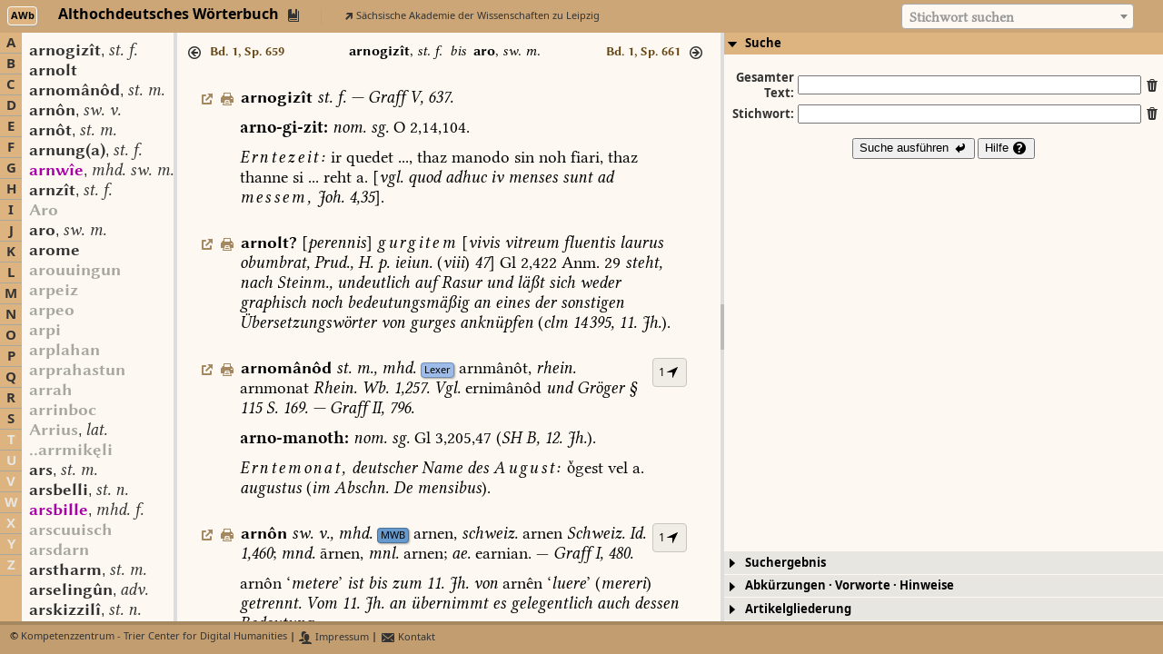

--- FILE ---
content_type: text/html
request_url: https://awb.saw-leipzig.de/?sigle=AWB&lemid=A02241
body_size: 680
content:
<!doctype html>
<html lang="de">
   <head>
      <meta charset="utf-8">
      <title>Althochdeutsches W&ouml;rterbuch</title>

      <!-- Favicon -->
      <link rel="shortcut icon" href="/images/WBN_logotype_small10.png" type="image/x-icon">

      <!-- external CSS -->
      <link rel="stylesheet" href="/jquery-ui-1.12.1/jquery-ui.css" type="text/css"/>
      <link rel="stylesheet" href="/jquery-ui-1.12.1/jquery-ui.theme.css" type="text/css"/>
      <link rel="stylesheet" href="/jquery-ui-1.12.1/ui-layout.css" type="text/css"/>
      <link rel="stylesheet" href="/jquery-ui-1.12.icon-font.css" type="text/css"/>
      <link rel="stylesheet" href="/select2-4.0.12/dist/css/select2.css" type="text/css"/>
      <link rel="stylesheet" href="/DataTables/datatables.css" type="text/css"/>

      <!-- external JS -->
      <script src="/jquery-ui-1.12.1/external/jquery/jquery.js"></script>
      <script src="/jquery-ui-1.12.1/jquery-ui.js"></script>
      <!-- <script src="/d3/d3.v3.js"></script> -->
      <script src="/d3/d3.v4.js"></script>
      <script src="/jquery/jquery.layout.js"></script>
      <script src="/js/pagination.js"></script>
      <script src="/openseadragon-bin-2.3.1/openseadragon.js" type="text/javascript"></script>
      <script src="/select2-4.0.12/dist/js/select2.js"></script>
      <script src="/select2-4.0.12/dist/js/i18n/de.js"></script>
      <script src="/DataTables/datatables.js" type="text/javascript"></script>
      <script src="/jquery/jQuery.print.js" type="text/javascript"></script>
      <script src="/qrcode/qrcode.js" type="text/javascript"></script>

      <!-- Wörterbuchnetz JS-Dateien -->
      <script src="/js/config.js"></script>
      <script src="/js/globVars.js"></script>
      <script src="/js/charMap.js"></script>
      <script src="/js/wbProperties.js"></script>

      <!-- Wörterbuchnetz CSS-Dateien -->
      <link rel="stylesheet" href="/css/wbnetzfonts.css" type="text/css">
      <link rel="stylesheet" href="/css/wbnetz.css" type="text/css">
      <link rel="stylesheet" href="/css/frontpage.css" type="text/css">
      <link rel="stylesheet" href="/css/pagination.css" type="text/css"/>
      <link rel="stylesheet" href="/css/spinner.css" type="text/css"/>
   </head>

   <body style="margin: 0; padding: 0; overflow: hidden; background-color: #fdf9f2;">
      <script>
         globVars = {};
         $(document).ready(initWBNetz);
      </script>
   </body>
</html>


--- FILE ---
content_type: text/css
request_url: https://awb.saw-leipzig.de/css/wbnetz.css
body_size: 4040
content:
body {
    color: #000000;
    font-family: NotoSans, Verdana, Geneva, Tahoma, sans-serif;
    margin: 0;
    padding: 0;
    border: 0;
}

a {
    cursor: pointer !important;
    outline: none !important;
}

#screenshot {
    position:absolute;
    background-color:#fff;
    display:none;
    color:#fff;
    top: 25px;
    left: 25px;
    background: url(/StartSeite/images/shadow-1000x1000.gif) no-repeat right bottom;
    padding: 5px 10px 10px 5px;
}

#wbtable { 
    border-spacing: 8px;
}

span.footnote {
    color: #444444;
    font-weight: normal;
    font-size: 8pt;
}

#main-north {
    border-bottom: 4px solid #888681;
}

#main-north-content {
    color: #000000;
    font-size: 12pt !important;
    /*font-variant: small-caps;*/
    font-weight: bold;
    font-family: NotoSans, Verdana, Geneva, Tahoma, sans-serif;
    padding: 0.25em 0.5em 0.125em 0.5em;
    background-color: #e8e6e1;
    background-image: url('../images/WBN_logotype11.png');
    background-repeat: no-repeat;
    background-size: auto 48px;
    background-position: 1em center;
}

#wbnetz-navigation {
    border-collapse: collapse;
    border: 0px;
    float: right;
}

#wbnetz-navigation td {
    padding: 0.15em 0.25em 0.15em 0.25em;
    text-align: center;
}

#main-south {
    border-top: 4px solid #888681;
}

#main-south-content {
    font-size: 8pt !important;
    font-family: NotoSans, Verdana, Geneva, Tahoma, sans-serif;
    color: #000000;
    padding: 0.5em 0.5em 0.25em 1em;
    background-color: #e8e6e1;
}

#main-wb-area-north-content {
    background-color: #fdf9f2;
}

.ui-state-default {
    border: 0px solid #fdf9f2 !important;
    border-bottom: 0px solid #000000 !important;
    /*background-color: #a8a6a1 !important;*/
    color: #000000 !important;
    opacity: 1.0;  
}

.ui-state-active {
    border: 2px solid #fdf9f2 !important;
    border-bottom: 0px solid #000000 !important;
    color: #000000 !important;
    opacity: 1.0;
}

.ui-widget-content {
    border: 0px !important;
}

h3.ui-accordion-header-active {
    /*background-color: #fdf9f2 !important;*/
    color: #000000 !important;
    border-radius: 0px;
    border: 0px solid #fbfdea !important;
    border-top: 0px solid #a8a6a1 !important;
    font-size: 10pt !important;
    outline: none !important;
}

h3.ui-accordion-header-active > a {
    color: #000000 !important;
}

h3.ui-accordion-header-collapsed {
    color: #000000 !important;
    background-color: #e8e6e1 !important;
    border-bottom: 1px solid #fdf9f2 !important;
    border-radius: 0px;
    font-size: 10pt;
}

h3.ui-accordion-header-collapsed > a {
    color: #000000 !important;
}

.ui-accordion > h3 {
    margin-top: 0px !important;
}

.ui-accordion .ui-accordion-header {
    padding: 0.25em 0.25em 0.25em 0.25em !important;
    font-family: NotoSans, Verdana, Geneva, Tahoma, sans-serif !important;
    font-size: 10pt;
    font-weight: bold;
}

.ui-accordion .ui-accordion-content {
    margin: 0px 0px 0px 0px !important;
    padding: 0.0em 0.0em 0.0em 0.0em !important;
}

.ui-autocomplete {
    max-height: 400px;
    overflow-y: auto;   
    overflow-x: hidden; 
    z-index:1000 !important;
    font-family: NotoSans, Verdana, Geneva, Tahoma, sans-serif !important;
    font-size: 10pt;
    padding: 0.5em 0.5em !important;
}

table.letter-section-table {
    border-spacing: 0;
    border-collapse: collapse;
    text-align: center;
    width: 100%;  
}

td.letter-section {
    border-bottom: 1px solid #a8a6a1;
    font-family: NotoSans, Verdana, Geneva, Tahoma, sans-serif !important;
    font-size: 12pt;
    font-weight: bold;
    padding: 0;
    color: #e8e6e1;
}

.wb-area-west-center-content {
    padding: 0.5em 1.0em 0.5em 0.5em !important;
    overflow-y: auto !important;
    background-color: #fdf9f2;
    white-space: nowrap;
}

span.lemmalist-lemma {
    font-family: Komplett, NotoSerif, Georgia, 'Times New Roman', Times, serif;
    font-size: 14pt;
}

span.lemmalist-gram {
    font-family: KompLett-Italic, NotoSerif, Georgia, 'Times New Roman', Times, serif;
    font-size: 14pt;
}

.lemma-unpublished, .lemma-uncertain {
    color: purple;
}

.keyword-query-area {
    display: inline-block;
    position: absolute;
    top: 0.25em;
    right: 2em;
    height: auto;
    width: auto;
    background-color: none;
    font-family: Komplett, NotoSerif, Georgia, 'Times New Roman', Times, serif !important;
    font-size: 12pt;
    font-weight: bold;
}

#searchstring {
    font-family: Komplett-Bold, NotoSerif, Georgia, 'Times New Roman', Times, serif !important;
    font-size: 12pt;
    padding: 0;
}

.wb-main-north-content {
    color: #000000;
    font-size: 12pt !important;
    /*font-variant: small-caps;*/
    font-weight: bold;
    font-family: NotoSans, Verdana, Geneva, Tahoma, sans-serif;
    padding: 0.25em 0.5em 0.125em 0.5em;
    background-color: #fdf9f2;
    border-bottom: 1px solid #c8c6c1;
}

.wb-area-center-content {
    background-color: #fdf9f2 !important;
}

.wb-area-center-content-header {
    padding: 0.5em 1.0em 0.125em 0.5em !important;
    font-family: Komplett, NotoSerif, Georgia, 'Times New Roman', Times, serif !important;
    font-size: 12pt !important;
    font-weight: normal;
    color: #000000;
    cursor: default;
    background-color: #fdf9f2;
    height: 2.5em;
    border-bottom: 0px solid #c8c6c1;
    text-align: center;
    box-shadow: 2px 2px 4px #a8a6a1 !important;
}

.wb-area-center-content-articles {
    padding: 0.5em 1.0em 0.5em 1.0em !important;
    overflow-y: scroll !important;
    font-family: Komplett, NotoSerif, Georgia, 'Times New Roman', Times, serif !important;
    font-size: 14pt !important;
    font-weight: normal;
    color: red;
    cursor: default;
    background-color: #fdf9f2;
    /*height: calc(100% - 2.5rem);*/
}

li::marker {
    color: #000000;
}

.unpublished-info {
    padding: 4em;
    margin: 2em;
    font-family: Komplett, NotoSerif, Georgia, 'Times New Roman', Times, serif !important;
    font-size: 14pt !important;
    font-weight: normal;
    color: #000000;
    background-color: #e8e6e1;
    box-shadow: 2px 2px 4px #a8a6a1 !important;
}

.article-container {
    padding: 0.25em 0em 0.25em 0em;
    hyphens: none;
    -moz-hyphens: none;
    -ms-hyphens: none;
    -webkit-hyphens: none;
}

td.senselevel-mark {
    text-align: right;
    padding-right: 0.33em;
}

.menu-content-area {
    background-color: #fdf9f2;
    padding: 0.5em 1.0em 0.5em 0.5em !important;
    overflow: hidden !important;
    font-family: Komplett, NotoSerif, Georgia, 'Times New Roman', Times, serif !important;
    font-size: 12pt;
    font-weight: normal;
}

.menu-area-search-content {
    /*overflow: hidden;*/
    /*height: 100%;*/
    background-color: #fdf9f2;
}

.menu-area-search-content-searchform {
    /*overflow: hidden !important;*/
    /*height: 100%;*/
    text-align: center;
    font-family: NotoSans, Verdana, Geneva, Tahoma, sans-serif !important;
    font-size: 10pt;
    font-weight: bold;
    border-bottom: 0px solid #c8c6c1;
    width: 100%;
    padding: 1.0em 0em 0em 0em !important;
    background-color: #fdf9f2;
}

.select2-dropdown, .select2-container--default .select2-selection--single {
   background-color: #fdf9f2 !important;
}

.select2-container--default .select2-results > .select2-results__options {
   max-height: 400px !important;
   background-color: #fdf9f2 !important;
}

li.select2-selection__choice {
    font-weight: normal !important;
    border: 0 !important;
}

li.select2-results__option {
    font-family: Komplett-Bold, NotoSerif, Georgia, 'Times New Roman', Times, serif !important;
    font-size: 12pt;
    /*font-weight: normal !important;*/
    padding: 0.125em 0.5em 0.125em 0.5em !important;
}

.lemma-recte-base {
    font-family: Komplett-Bold, NotoSerif, Georgia, 'Times New Roman', Times, serif !important;
}

.gram-italics-base {
    font-family: Komplett-Italic, NotoSerif, Georgia, 'Times New Roman', Times, serif !important;
}

.menu-area-searchresult-content-searchresult {
    overflow: hidden !important;
    height: 100% !important;
}

.menu-area-search-content-searchresult-pager {
    font-family: NotoSans, Verdana, Geneva, Tahoma, sans-serif !important;
    font-size: 10pt !important;
    font-weight: bold;
    overflow: hidden !important;
    height: 2.5em !important;
    padding: 0.0em 0em 1.0em 0em !important;
    background-color: #fdf9f2 !important;
    border: 0px solid black !important;
}

table.searchform {
    margin: 0 auto;
}

td.startsearch-line {
    padding-top: 1em;
}

td.searchoperator-line {
    padding-top: 1em;
}

.search-help-container {
    background-color: #fdf9f2;
    overflow-y: auto !important;
    padding: 0em 0em 0em 0em;
    /*height: 100% !important;*/
}

.search-help-text {
    background-color: #fdf9f2;
    font-family: NotoSans, Verdana, Geneva, Tahoma, sans-serif !important;
    font-size: 11pt !important;
    font-weight: normal;
    text-align: left;
    padding: 1em 2em 1em 2em;
    /*height: 100%;*/
}

div.wb-query-result-pagination {
    font-family: NotoSans, Verdana, Geneva, Tahoma, sans-serif !important;
    font-size: 10pt !important;
    font-weight: bold;
    padding: 0.5em 0em 0.25em 1.0em !important;
    height: 2.5em !important;
    background-color: #fdf9f2;
}

div.global-query-result-pagination {
    font-family: NotoSans, Verdana, Geneva, Tahoma, sans-serif !important;
    font-size: 10pt !important;
    font-weight: bold;
    padding: 0.25em 0em 0.25em 1.0em !important;
    height: 2.5em !important;
    background-color: #fdf9f2;
}

.paginationjs .paginationjs-nav {
    font-family: NotoSans, Verdana, Geneva, Tahoma, sans-serif !important;
    font-size: 10pt !important;
    font-weight: bold;
}

.loader-header {
    margin-left: auto;
    margin-right: auto;
    font-family: NotoSans, Verdana, Geneva, Tahoma, sans-serif !important;
    font-size: 12pt !important;
    font-weight: bold;
    background-color: red;
}

.menu-area-searchresult-content-hitlist {
    padding: 0.0em 0.5em 1.0em 0.5em !important;
    /*background-color: orange;*/
    /*height: 100% !important;*/
    /*border: 4px solid red !important;*/
    overflow-y: auto !important;
}

td.hit-lemma {
    padding: 1.5em 0em 0em 0em;
    /*white-space: nowrap;*/
    /*max-width: 33%;*/
}

span.hit {
    background-color: #c8c6c1;
    padding: 0em 0.125em 0em 0.125em !important;
    border: 1px solid #a8a6a1 !important;
    border-radius: 4px;
}

.menu-area-preface-content-volumelist {
    column-count: 3;
    column-rule: dotted 1px #000000;   
    padding: 0.5em 0.5em 0.5em 0.5em !important;
    /*margin: 0.5em 0.5em 0.5em 0.5em !important;*/
    border-bottom: 0px solid #000000;
    font-family: Komplett, NotoSerif, Georgia, 'Times New Roman', Times, serif !important;
    font-size: 11pt !important;
    font-weight: normal;
    background-color: #fdf9f2;
    box-shadow: 1px 1px 4px #a8a6a1 !important;
    hyphens: auto;
    -moz-hyphens: auto;
    -ms-hyphens: auto;
    -webkit-hyphens: auto;
}

.menu-area-preface-content-textarea {
    overflow: auto;
    height: 100%;
    padding: 1.0em 1.5em 1.0em 1.5em !important;
    hyphens: auto;
    -moz-hyphens: auto;
    -ms-hyphens: auto;
    -webkit-hyphens: auto;
    font-family: Komplett, NotoSerif, Georgia, 'Times New Roman', Times, serif !important;
    font-size: 13pt;
}

.preface-item {
    padding-left: 1.0em;
    text-indent: -0.65em;
    padding-bottom: 0.25em;
    padding-right: 0.125em;
}

h1.preface-header1 {
    font-family: Komplett-Bold, NotoSerif, Georgia, 'Times New Roman', Times, serif !important;
    font-size: 15pt;
    text-align: center;
    margin-bottom: 0.5em;
}

h2.preface-header2 {
    font-family: Komplett-Bold, NotoSerif, Georgia, 'Times New Roman', Times, serif !important;
    font-size: 13pt;
    text-align: center;
    margin-bottom: 0.25em;
}

h3.preface-header3 {
    font-family: Komplett-Bold, NotoSerif, Georgia, 'Times New Roman', Times, serif !important;
    font-size: 11pt;
    text-align: center;
    margin-bottom: 0.125em;
}

.preface-italics {
    font-family: Komplett-Italic, NotoSerif, Georgia, 'Times New Roman', Times, serif !important;
}

p.preface-indented {
   text-indent: 2em;
}

div.preface-indented-double {
    padding-left: 4em;
}
 
.preface-spaced {
    letter-spacing: 0.125em;
}

.preface-small-caps {
    font-variant: small-caps;
}

.preface-underline {
    text-decoration: underline;
}

p.preface-left, td.preface-left {
    text-align: left;
    margin-top: 0px;
    margin-bottom: 0.125em;
}

p.preface-right, td.preface-right {
    text-align: right;
}

.preface-center {
    text-align: center;
}

.preface-table {
    padding: 0.25em;
    /*width: 90%;*/
    margin-left: auto;
    margin-right: auto;
}

.preface-cell {
    vertical-align: top;
    padding: 0.0625em 0.5em 0.0625em 0.0625em;
}

.preface-colseparator {
    width: 8em;
}

.preface-align-top {
    vertical-align: top;
}

.preface-bold {
    font-family: Komplett-Bold, NotoSerif, Georgia, 'Times New Roman', Times, serif !important;
}

.preface-sans-serif {
    font-family: Komplett-Sans, NotoSans, Verdana, Geneva, Tahoma, sans-serif;
}

sup.preface-superscript {
    vertical-align: super;
    font-size: 60%;
}

span.preface-pagebreak {
    font-size: 75%;
    margin-left: 0.5em;
    margin-right: 0.5em;
}

div.preface-blockquote {
    font-size: 87%;
    margin-left: 4em;
    padding: 0.5em 0em 0.5em 0em;
}

hr.preface-footnote-separator {
    border: 0;
    height: 1px;
    width: 4em;
    margin-left: 0px;
    background-color: #a8a6a1;
}

dl.preface-definitionlist {
    display: grid;
    grid-template-columns: max-content auto;
}

div.preface-twocolumn {
    column-count: 2;
}

dt.preface-definitionterm-header {
    grid-column-start: 1;
    font-weight: bold;
    padding: 1.0em 0 0.5em 0;
}
  
dt.preface-definitionterm {
    grid-column-start: 1;
}

dd.preface-definition-header {
    grid-column-start: 2;
    font-weight: bold;
    padding: 1.0em 0 0.5em 0;
}
  
dd.preface-definition {
    grid-column-start: 2;
}

.menu-area-structure-content {
    overflow-y: auto !important;
    /*height: 100%;*/
    padding: 0.5em 0.5em 0.5em 0.5em !important;
}

.menu-area-deliveries-content {
    overflow-y: scroll !important;
    height: 100%;
    padding: 0.5em 0.5em 0.5em 0.5em !important;
}

.delivery-header {
    font-family: NotoSans, Verdana, Geneva, Tahoma, sans-serif !important;
    font-size: 11pt !important;
    font-weight: bold;
    background-color: #e8e6e1;
    text-align: center;
    padding: 0.5em 0em 0.125em 0em;
}

.delivery-subheader {
    font-family: NotoSans, Verdana, Geneva, Tahoma, sans-serif !important;
    font-size: 9pt !important;
    font-weight: bold;
    background-color: #e8e6e1;
}

.delivery-item {
    background-color: #fdf9f2;
    font-size: 10pt !important;
    font-family: NotoSans, Verdana, Geneva, Tahoma, sans-serif !important;
}

.article-container, .article-structure-container {
    padding: 0.5em 1.0em 1.0em 1.0em;    
}

.subarticle-container {
    padding: 0.5em 1.0em 1.0em 1.0em;
    margin-top: -1.0em;    
}

.qvz-article-container {
    padding: 0.125em 0.0em 0.125em 0.0em !important;
    text-indent: -2em;
    margin-left: 2em;
}

.bibl-section-level1 {
    display: inline-block;
    /*border: 0.5px solid black;*/
    width: calc(100% - 4em);
    text-indent: 0em;
    margin-left: 0em;
}

.bibl-section-level2 {
    display: inline-block;
    /*border: 0.5px solid black;*/
    width: calc(100% - 8em);
    text-indent: 0em;
    margin-left: 0em;
}

.menu-area-sources-content-sectionlist {
    border: 0px solid #a8a6a1;
    font-family: NotoSans, Verdana, Geneva, Tahoma, sans-serif !important;
    font-size: 12pt !important;
    font-weight: bold;
    background-color: #e8e6e1;
    height: 100%;
    width: 1.5em;
    float: left;
}

.menu-area-sources-content-textarea-container {
    overflow: hidden;
    height: 100%;
    padding: 0.0em 0.0em 0.0em 0.0em !important;
    width: calc(100% - 1.5em);
    background-color: yellow;
    font-family: NotoSans, Verdana, Geneva, Tahoma, sans-serif !important;
    font-size: 12pt !important;
}

.menu-area-sources-content-header {
    overflow: hidden;
    height: 1.5em;
    padding: 0.5em 0.5em 0.5em 0.5em !important;
    width: calc(100% - 1em);
    background-color: #fdf9f2;
    font-family: NotoSans, Verdana, Geneva, Tahoma, sans-serif !important;
    font-size: 12pt !important;
    text-align: center;
}

.menu-area-sources-content-textarea {
    overflow: auto;
    height: calc(100% - 1.5em);
    padding: 0.5em 0.5em 0.5em 0.5em !important;
    width: calc(100% - 1em);
    background-color: #fdf9f2;
    font-family: NotoSans, Verdana, Geneva, Tahoma, sans-serif !important;
    font-size: 12pt !important;
}

.sigleinfo {
    border: 0px solid #a8a6a1;
    border-radius: 4px;
    box-shadow: 2px 2px 4px #a8a6a1 !important;
}

.sigleinfo-header {
    font-family: NotoSans, Verdana, Geneva, Tahoma, sans-serif !important;
    padding: 0.5em 0.5em 0.125em 0.0em;
    font-size: 10pt;
}

.sigleinfo-label {
    padding: 0.5em 0.5em 0.125em 0.5em;
    font-weight: bold;
    white-space: nowrap;
}

.sigleinfo-content {
    padding: 0.5em 1.0em 0.5em 0.5em !important;
    overflow-y: auto !important;
    font-family: Komplett, NotoSerif, Georgia, 'Times New Roman', Times, serif !important;
    font-size: 13pt;
    color: red;
    cursor: default;
    background-color: #e8e6e1;
    line-height: 125%;
}

.sigleinfo-link {
    cursor: pointer;
}

.sigleinfo-link:hover {
    color: darkorange;
}

.sub-header {
    text-align: center;
    font-weight: bold;
    font-family: NotoSans, Verdana, Geneva, Tahoma, sans-serif !important;
    font-size: 12pt;
    border-top: 0px solid #a8a6a1;
    padding: 0.25em 0.5em 0.125em 0.5em;
    margin-top: 1em;
}

.sub-titleline {
    border-bottom: 1px solid #a8a6a1;
}

.sub-footnote {
    border-bottom: 1px solid #a8a6a1;
    font-family: NotoSans, Verdana, Geneva, Tahoma, sans-serif !important;
    font-size: 9pt;
    padding: 0.25em 0.5em 1.0em 0.5em;
    text-align: center;
}

.map-nr, .map-ref {
    text-align: right;
    font-family: NotoSans, Verdana, Geneva, Tahoma, sans-serif !important;
    font-size: 10pt;
    padding: 0.0em 0.5em 0.0em 0.0em;
}

.map-source, .map-year, .map-type, .map-page {
    font-family: NotoSans, Verdana, Geneva, Tahoma, sans-serif !important;
    font-size: 10pt;
    padding: 0.0em 0.5em 0.0em 0.0em;
}
.map-name {
    font-family: Komplett, NotoSerif, Georgia, 'Times New Roman', Times, serif !important;
    font-weight: bold;
    font-size: 11pt;
}

.display-citation {
    background-color: #fdf9f2;
    border: 2px solid #fdf9f2;
    max-width: 36em;
    height: auto;
    z-index: 1000;
    position: absolute;
    top: 112px;
    display: hidden;
    font-family: Komplett, NotoSerif, Georgia, 'Times New Roman', Times, serif !important;
    font-size: 12pt;
    padding: 0.5em 80px 0.5em 0.5em;
    box-shadow: 2px 2px 4px #a8a6a1 !important;
    border-radius: 4px;
}

.citation-header {
    padding: 0.125em 0 0.25em 0 !important;
}

.partner-table {
    border-collapse: collapse;
}

.partner-table td {
    padding: 0.5em;
    white-space: nowrap;
}

.link-overview-container {
    font-size: 10pt;
    border: 1px solid #c8c6c1;
    background-color: rgba(0, 0, 0, 0.05);
    max-width: 24em;
    min-width: 1em;
    min-height: 1em;
    width: fit-content;
    float: right;
    padding: 0px;
    margin-left: 0.5em;
    /*box-shadow: 2px 2px 4px #a8a6a1 !important;*/
    border-radius: 4px;
}

.link-overview {
    font-size: 9pt;
    background-color: rgba(253, 249, 242, 0.0);
    border: 0px solid #a8a6a1;
    padding: 0.25em 0.5em 0.25em 0.5em;
    line-height: 200%;
    color: #000000;
    font-family: NotoSans, Verdana, Geneva, Tahoma, sans-serif !important;
    font-weight: normal;
    /*border-radius: 8px;*/
    hyphens: none;
    -moz-hyphens: none;
    -ms-hyphens: none;
    -webkit-hyphens: none;
}

.link-overview-lemma {
    font-family: Komplett-Bold, NotoSerif, Georgia, 'Times New Roman', Times, serif !important;
    font-size: 10pt;
    color: #000000;
}

.link-overview-gram {
    font-family: Komplett-Italic, NotoSerif, Georgia, 'Times New Roman', Times, serif !important;
    font-size: 10pt;
    color: #000000;
}

.low-quality-link {
    color: #686661 !important;
}

.high-quality-link {
    color: #000000 !important;
}

.ui-dialog {
    background-color: #fdf9f2;
    border: 2px solid;
    box-shadow: 2px 2px 4px #a8a6a1 !important;
    border-radius: 8px;
    padding: 0 !important;
}

.ui-dialog, .ui-widget-header {
    border: 0 !important;
    background-color: #fdf9f2 !important;
}

.ui-dialog-title {
    font-family: NotoSans, Verdana, Geneva, Tahoma, sans-serif !important;
    font-size: 10pt !important;
    color: #000000;
    font-weight: bold !important;
}

table.dataTable.compact thead th {
    padding: 0 !important;
}

table.dataTable.no-footer {
    border-bottom: 1px solid #dddddd !important;
}

.display-wbnetz-link {
    background-color: #fdf9f2;
    font-family: NotoSans, Verdana, Geneva, Tahoma, sans-serif !important;
    font-size: 10pt;
    color: #000000;
}

#faq-main-center {
    font-family: Komplett, NotoSerif, Georgia, 'Times New Roman', Times, serif !important;
    font-size: 12pt;
    color: #000000;
    /* column-width: 33%; */
    column-rule: 1px;
    padding: 2em 2em 2em 2em;
    columns: 3;
    overflow: auto !important;
}

.faq-item {
    padding: 0.5em 0em 0.5em 0em;
}

p.faq-item-question:before {
    content: 'Question: \000bb';
    font-family: Komplett-Bold, NotoSerif, Georgia, 'Times New Roman', Times, serif !important;
}

p.faq-item-question:after {
    content: '\000ab';
    font-family: Komplett-Bold, NotoSerif, Georgia, 'Times New Roman', Times, serif !important;
}

p.faq-item-answer {
    margin-left: 2em;
}

p.faq-item-answer:before {
    content: 'Answer: \000bb';
    font-family: Komplett-Bold, NotoSerif, Georgia, 'Times New Roman', Times, serif !important;
}

p.faq-item-answer:after {
    content: '\000ab';
    font-family: Komplett-Bold, NotoSerif, Georgia, 'Times New Roman', Times, serif !important;
}

#api-main-center {
    font-family: Komplett, NotoSerif, Georgia, 'Times New Roman', Times, serif !important;
    font-size: 12pt;
    color: #000000;
    /*column-width: 33%;*/
    padding: 2em 2em 2em 2em;
    columns: 3;
    overflow: auto !important;
}

.api-item {
    padding: 0.5em 0em 0.5em 0em;
}

p.api-item-query {
    margin-left: 2em;
    font-family: courier !important;
}

p.api-item-query:before {
    content: 'Query: ';
    font-family: Komplett-Bold, NotoSerif, Georgia, 'Times New Roman', Times, serif !important;
}

p.api-item-description {
    margin-left: 2em;
}

p.api-item-description:before {
    content: 'Beschreibung: ';
    font-family: Komplett-Bold, NotoSerif, Georgia, 'Times New Roman', Times, serif !important;
}

p.api-item-description:after {
    content: '';
    font-family: Komplett-Bold, NotoSerif, Georgia, 'Times New Roman', Times, serif !important;
}

a.api-item-test:before {
    content: '\0e708';
    font-family: jquery-ui !important;
    font-size: 10pt;
    padding-right: 0.25em;
}

p.api-item-queryresult {
    margin-left: 2em;
}

p.api-item-queryresult:before {
    content: 'JSON-Objekt: ';
    font-family: Komplett-Bold, NotoSerif, Georgia, 'Times New Roman', Times, serif !important;
}

.article-qrcode {
    display: block;
    position: absolute;
    bottom: 1em;
    right: 1em;
}

table.treetable {
    border: 0 !important;
    margin: 2em 1em 1em 1em !important;
}

table.treetable tr td.wblist-header {
    text-align: left !important;
    padding-bottom: 1em !important;
}

table.treetable tr td.wblist-header span.wblist-header-label {
    font-size: 14pt !important;
    font-weight: bold;
    padding-right: 1em;
}

table.treetable tr td.wblist-footer {
    padding-top: 2em !important;
}

table.treetable tr td.wblist-footer span.wblist-footer-label {
    font-size: 9pt !important;
    font-weight: normal;
}

table.treetable span.ui-icon {
    padding: 0 0 0 0 !important;
    margin: 0 0.5em 0 0 !important;
}

table.treetable span.mediumlinksigle {
    padding: 0.125em 0.25em 0.125em 0.25em;
    margin: 0em 1em 0em 0em;
 }

table.treetable tbody tr td {
    padding: 0 !important;
    font-family: NotoSans, Verdana, Geneva, Tahoma, sans-serif !important;
    font-size: 10pt !important;
    background-color: #fdf9f2 !important;
}

table.treetable tbody tr td.wblist-level-1 {
    font-size: 12pt !important;
    padding: 1.25em 0 0 0 !important;
    font-weight: bold !important;
    color: #000000;
}

table.treetable tbody tr td.wblist-level-2 {
    font-size: 11pt !important;
    padding: 0.75em 0 0 0 !important;
    font-weight: bold !important;
    color: #000000;
}

table.treetable tbody tr td.wblist-level-3 {
    font-size: 9pt !important;
    padding: 0.5em 2em 0.125em 0 !important;
    font-weight: normal !important;
}


--- FILE ---
content_type: text/css
request_url: https://awb.saw-leipzig.de/css/frontpage.css
body_size: 1449
content:
/* This is the CSS File customizing the layout for the WBN Frontpage */

#titlebar {
   margin: 4em auto 4em auto;
   border: 0px solid black;
   font-size: 8pt;
   width: 330px;
   text-align: right;
}

#maintitle {
   width: 330px;
   height: 76px;
   background: url('../images/WBN_logotype11.png') no-repeat 0 0;
   border: 0px solid black;
   margin: 0 0 1.0em 0;
}

.copyright-title {
   font-family: NotoSans, Verdana, Geneva, Tahoma, sans-serif;
   font-weight: normal;
   font-size: 9pt;
}

#maincite {
   width: 40%;
   border: 0px solid black;
   margin: 0em auto 4em auto;
   font-size: 12pt;
   font-family: Komplett, NotoSerif, Georgia, 'Times New Roman', Times, serif !important;
   hyphens: auto;
   -moz-hyphens: auto;
   -ms-hyphens: auto;
   -webkit-hyphens: auto;
   text-align: justify;
}

.citeright { 
   font-size: 12pt;
   font-family: Komplett-Bold, NotoSerif, Georgia, 'Times New Roman', Times, serif !important;
   float: right;
   padding-top: 0.5em;
}

#dictionary-table {
   margin: 4em 0em 4em 0em;
}

.dictionary-group-title {
   font-family: NotoSans, Verdana, Geneva, Tahoma, sans-serif;
   font-weight: bold;
   font-size: 16pt;
   margin: 0em 150px 0em 150px;
   color: #dc876e
}

.dictionary-subgroup-title {
   font-family: NotoSans, Verdana, Geneva, Tahoma, sans-serif;
   font-weight: bold;
   font-size: 12pt;
   padding: 0.5em 0em 0.25em 0em;
   color: #dc876e;
   height: 1em;
}

.dictionary-list {
   display: grid;
   grid-template-columns: repeat(auto-fit, minmax(300px, 1fr));
   margin: 0em 150px 3em 150px;
}

.dictionary-tile {
    border: 4px solid;
    margin: 0.5em 1.0em 0.5em 0em;
    padding: 0.5em;
    box-shadow: 2px 2px 4px #a8a6a1 !important;
    height: auto;
    min-height: 8em;
    border-radius: 8px;
    hyphens: auto;
    -moz-hyphens: auto;
    -ms-hyphens: auto;
    -webkit-hyphens: auto;
    display: flex;
    flex-direction: column;
}

.dictionary-publisher {
    border-top: 1px solid #a8a6a1;
    margin: auto 0em 0em 0em;
    padding: 0.25em 0em 0em 0em;
    font-family: NotoSans, Verdana, Geneva, Tahoma, sans-serif;
    font-weight: normal;
    font-size: 8pt;
    color: #000000;
}

.wbgui-dictionary-publisher {
   border-left: 1px solid #a8a6a1;
   margin: 0em 0em 0em 2em;
   padding: 0em 0em 0em 2em;
   font-family: NotoSans, Verdana, Geneva, Tahoma, sans-serif;
   font-weight: normal;
   font-size: 8pt !important;
   color: #000000;
   display: inline-block;
}

#wbtitle { 
   font-size: 12pt;
}


SPAN.mediumlinksigle { 
   font-size: 8pt;
   color: #000000;
   font-family: NotoSans, Verdana, Geneva, Tahoma, sans-serif;
   font-weight: bold;
   padding: 0.15em 0.25em 0.15em 0.25em;
   margin: 0em 1em 0em 0em;
   border-radius: 4px;
   border: 1px solid #a8a6a1;
   box-shadow: 1px 1px 2px #a8a6a1 !important;
   background-color: #e8e6e1;
}

td span.mediumlinksigle { 
   margin: 0em 0em 0em 0em;
}

td.main-home-icon {
    padding-right: 0.5em !important;
}

td.main-home-icon span {
    font-size: 16pt;
}

SPAN.smalllinksigle { 
   font-size: 8pt;
   color: #000000;
   font-family: NotoSans, Verdana, Geneva, Tahoma, sans-serif;
   font-weight: normal;
   padding: 0em 0.25em 0em 0.25em;
   border-radius: 4px;
   border-width: 1px;
   border-style: solid;
   border-color: #fdf9f2;
   box-shadow: 1px 1px 2px #a8a6a1 !important;
}

SPAN.wbtitle { 
   font-size: 11pt;
   color: #000000;
   font-weight: bold;
   padding-bottom: 1.5em;
}

a {
   text-decoration: none;
   color: #7d7d7d;
   outline: none !important;
   cursor: hand;
}

a:hover {
   color: darkorange !important;
}

h1 {
   color: #dc876e;
   font-size: 16pt;
   font-family: Komplett-Bold, NotoSerif, Georgia, 'Times New Roman', Times, serif !important;
}

h2 {
   color: #dc876e;
   font-size: 14pt;
   font-family: Komplett-Bold, NotoSerif, Georgia, 'Times New Roman', Times, serif !important;
}

h3 {
   color: #dc876e;
   font-size: 12pt;
   font-family: Komplett-Bold, NotoSerif, Georgia, 'Times New Roman', Times, serif !important;
}

/* Search Area */
#globalsearchinput {
    width: 24em;
    border: 2px;
    height: 1.5em;
    border-color: #a8a6a1;
    border-style: solid;
    border-radius: 8px;
    padding: 2px 2px 2px 2px;
    margin-bottom: 0px;
    font-family: NotoSans, Verdana, Geneva, Tahoma, sans-serif;
    font-size: 10pt;
    font-weight: bold;
    color: #000000;
    padding: 0.125em 0.5em 0.125em 0.5em;
}

#globalsearchsubmit {
    height: 100%;
    text-transform: uppercase;
    font-weight: bold;
    font-size: 10pt;
    color: #000000;
    background: #a8a6a1;
    border: 2px solid #a8a6a1;
    border-radius: 8px;
    box-shadow: 2px 2px 4px #a8a6a1 !important;
    padding: 2px 2px 2px 2px;
    margin-left: 0.5em;
}

#globalsearchform {
    width: 30%;
    margin: 4em auto 4em auto;
    border: 0px solid black;
    text-align: center;
}

#globalsearchresult {
   margin: 0em auto 0em auto;
   font-size: 12pt;
   font-family: Komplett-Bold, NotoSerif, Georgia, 'Times New Roman', Times, serif !important;
   line-height: 1.33em;
   max-width: 68%;
   text-align: center;
}

.global-hitlist-header {
   padding: 0.5em 0 0.5em 0;
   margin: 0 0 0.5em 0;
   border-top: 1px solid #e8e6e1;
   border-bottom: 1px solid #e8e6e1;
}

#footer {
    color: #000000;
    background: #dc876e;
    font-family: NotoSans, Verdana, Geneva, Tahoma, sans-serif;
    font-size: 9pt;
    font-weight: bold;
    border-top: solid 1px #a8a6a1;
    padding: 1em 0 1em 0;
}

#footer .innertube {
    background: #dc876e url('./images/kozelogo_gray_10.png') no-repeat scroll 150px center;
    padding:2px 2px 2px 195px;
    padding-left: 176px;
    padding-right: 150px;
    width:auto;
}

#footer a {
    color:#000;
}

#footer a:hover {
    color: #fdf9f2 !important;
}


--- FILE ---
content_type: text/javascript
request_url: https://awb.saw-leipzig.de/js/charMap.js
body_size: 9507
content:
function setupCharMap () {

   globVars.charCleaning = [];
   globVars.charCleaning[','] = '';
   globVars.charCleaning[':'] = '';
   globVars.charCleaning[';'] = '';
   globVars.charCleaning['('] = '';
   globVars.charCleaning[')'] = '';
   globVars.charCleaning['{'] = '';
   globVars.charCleaning['}'] = '';
   globVars.charCleaning['\['] = '';
   globVars.charCleaning['\]'] = '';
   globVars.charCleaning['?'] = '';
   globVars.charCleaning['!'] = '';
   globVars.charCleaning['"'] = '';
   globVars.charCleaning['\''] = '';
   globVars.charCleaning['\\'] = '';
   globVars.charCleaning['-'] = '';
   globVars.charCleaning['+'] = '';
   globVars.charCleaning['*'] = '';
   globVars.charCleaning['='] = '';
   globVars.charCleaning['<'] = '';
   globVars.charCleaning['>'] = '';
   globVars.charCleaning['/'] = '';
   globVars.charCleaning['&'] = '';
   globVars.charCleaning['~'] = '';
   globVars.charCleaning['|'] = '';
   globVars.charCleaning['\#'] = '';
   globVars.charCleaning['%'] = '';
   globVars.charCleaning['.'] = '';

   globVars.charMap = [];
   globVars.charMap['0022'] = '"';
   globVars.charMap['0026'] = '&';
   globVars.charMap['0027'] = '\'';
   globVars.charMap['002b'] = '+';
   globVars.charMap['002c'] = '';
   globVars.charMap['003c'] = '<';
   globVars.charMap['003e'] = '>';
   globVars.charMap['0060'] = '\'';
   globVars.charMap['0061'] = 'a';
   globVars.charMap['006b'] = 'k';
   globVars.charMap['006d'] = 'm';
   globVars.charMap['006e'] = 'n';
   globVars.charMap['0067'] = 'g';
   globVars.charMap['006f'] = 'o';
   globVars.charMap['007b'] = '';
   globVars.charMap['007c'] = '';
   globVars.charMap['007d'] = '';
   globVars.charMap['007e'] = '';
   globVars.charMap['0080'] = '';
   globVars.charMap['0081'] = '';
   globVars.charMap['0082'] = '';
   globVars.charMap['0084'] = '';
   globVars.charMap['0085'] = '';
   globVars.charMap['0086'] = '';
   globVars.charMap['008b'] = '';
   globVars.charMap['0091'] = '';
   globVars.charMap['0096'] = '';
   globVars.charMap['0097'] = '';
   globVars.charMap['009b'] = '';
   globVars.charMap['00a1'] = '';
   globVars.charMap['00a3'] = '';
   globVars.charMap['00a4'] = '';
   globVars.charMap['00a7'] = '';
   globVars.charMap['00a8'] = '';
   globVars.charMap['00aa'] = 'a';
   globVars.charMap['00ab'] = '"';
   globVars.charMap['00af'] = '"';
   globVars.charMap['00b0'] = '';
   globVars.charMap['00b1'] = '';
   globVars.charMap['00b2'] = '';
   globVars.charMap['00b3'] = '';
   globVars.charMap['00b4'] = '';
   globVars.charMap['00b6'] = '';
   globVars.charMap['00b7'] = '';
   globVars.charMap['00b8'] = '';
   globVars.charMap['00b9'] = '';
   globVars.charMap['00bb'] = '"';
   globVars.charMap['00bc'] = '1/4';
   globVars.charMap['00bd'] = '1/2';
   globVars.charMap['00be'] = '3/4';
   globVars.charMap['00bf'] = '';
   globVars.charMap['00c0'] = 'A';
   globVars.charMap['00c1'] = 'A';
   globVars.charMap['00c2'] = 'A';
   globVars.charMap['00c3'] = 'A';
   globVars.charMap['00c4'] = 'AE';
   globVars.charMap['00c5'] = 'A';
   globVars.charMap['00c6'] = 'AE';
   globVars.charMap['00c7'] = 'C';
   globVars.charMap['00c8'] = 'E';
   globVars.charMap['00c9'] = 'E';
   globVars.charMap['00ca'] = 'E';
   globVars.charMap['00cb'] = 'E';
   globVars.charMap['00cc'] = 'I';
   globVars.charMap['00cd'] = 'I';
   globVars.charMap['00ce'] = 'I';
   globVars.charMap['00cf'] = 'I';
   globVars.charMap['00d0'] = 'Eth';
   globVars.charMap['00d1'] = 'N';
   globVars.charMap['00d2'] = 'O';
   globVars.charMap['00d3'] = 'O';
   globVars.charMap['00d4'] = 'O';
   globVars.charMap['00d5'] = 'O';
   globVars.charMap['00d6'] = 'OE';
   globVars.charMap['00d7'] = '';
   globVars.charMap['00d8'] = 'O';
   globVars.charMap['00d9'] = 'U';
   globVars.charMap['00da'] = 'U';
   globVars.charMap['00db'] = 'U';
   globVars.charMap['00dc'] = 'UE';
   globVars.charMap['00dd'] = 'Y';
   globVars.charMap['00de'] = 'TH';
   globVars.charMap['00df'] = 'ss';
   globVars.charMap['00e0'] = 'a';
   globVars.charMap['00e1'] = 'a';
   globVars.charMap['00e2'] = 'a';
   globVars.charMap['00e3'] = 'a';
   globVars.charMap['00e4'] = 'ae';
   globVars.charMap['00e5'] = 'a';
   globVars.charMap['00e6'] = 'ae';
   globVars.charMap['00e7'] = 'c';
   globVars.charMap['00e8'] = 'e';
   globVars.charMap['00e9'] = 'e';
   globVars.charMap['00ea'] = 'e';
   globVars.charMap['00eb'] = 'e';
   globVars.charMap['00ec'] = 'i';
   globVars.charMap['00ed'] = 'i';
   globVars.charMap['00ee'] = 'i';
   globVars.charMap['00ef'] = 'i';
   globVars.charMap['00f0'] = 'e';
   globVars.charMap['00f1'] = 'n';
   globVars.charMap['00f2'] = 'o';
   globVars.charMap['00f3'] = 'o';
   globVars.charMap['00f4'] = 'o';
   globVars.charMap['00f5'] = 'o';
   globVars.charMap['00f6'] = 'oe';
   globVars.charMap['00f8'] = 'o';
   globVars.charMap['00f9'] = 'u';
   globVars.charMap['00fa'] = 'u';
   globVars.charMap['00fb'] = 'u';
   globVars.charMap['00fc'] = 'ue';
   globVars.charMap['00fd'] = 'y';
   globVars.charMap['00fe'] = 'th';
   globVars.charMap['00ff'] = 'y';
   globVars.charMap['0100'] = 'A';
   globVars.charMap['0101'] = 'a';
   globVars.charMap['0102'] = 'A';
   globVars.charMap['0103'] = 'a';
   globVars.charMap['0104'] = 'A';
   globVars.charMap['0105'] = 'a';
   globVars.charMap['0106'] = 'C';
   globVars.charMap['0107'] = 'c';
   globVars.charMap['0108'] = 'C';
   globVars.charMap['0109'] = 'c';
   globVars.charMap['010b'] = 'c';
   globVars.charMap['010c'] = 'C';
   globVars.charMap['010d'] = 'c';
   globVars.charMap['0112'] = 'E';
   globVars.charMap['0113'] = 'e';
   globVars.charMap['0114'] = 'E';
   globVars.charMap['0115'] = 'e';
   globVars.charMap['0117'] = 'e';
   globVars.charMap['0119'] = 'e';
   globVars.charMap['011a'] = 'E';
   globVars.charMap['011b'] = 'e';
   globVars.charMap['011d'] = 'g';
   globVars.charMap['011e'] = 'G';
   globVars.charMap['011f'] = 'g';
   globVars.charMap['0121'] = 'g';
   globVars.charMap['0129'] = 'i';
   globVars.charMap['012a'] = 'I';
   globVars.charMap['012b'] = 'i';
   globVars.charMap['012c'] = 'I';
   globVars.charMap['012d'] = 'i';
   globVars.charMap['012f'] = 'i';
   globVars.charMap['0131'] = 'i';
   globVars.charMap['013a'] = 'l';
   globVars.charMap['0140'] = 'l';
   globVars.charMap['0141'] = 'L';
   globVars.charMap['0142'] = 'l';
   globVars.charMap['0144'] = 'n';
   globVars.charMap['0148'] = 'n';
   globVars.charMap['014b'] = 'n';
   globVars.charMap['014c'] = 'O';
   globVars.charMap['014d'] = 'o';
   globVars.charMap['014e'] = 'O';
   globVars.charMap['014f'] = 'o';
   globVars.charMap['0151'] = 'o';
   globVars.charMap['0152'] = 'OE';
   globVars.charMap['0153'] = 'oe';
   globVars.charMap['0155'] = 'r';
   globVars.charMap['0158'] = 'R';
   globVars.charMap['0159'] = 'r';
   globVars.charMap['015a'] = 'S';
   globVars.charMap['015b'] = 's';
   globVars.charMap['015d'] = 's';
   globVars.charMap['015e'] = 'S';
   globVars.charMap['015f'] = 's';
   globVars.charMap['0160'] = 'S';
   globVars.charMap['0161'] = 's';
   globVars.charMap['0162'] = 'T';
   globVars.charMap['0163'] = 't';
   globVars.charMap['0169'] = 'u';
   globVars.charMap['016a'] = 'U';
   globVars.charMap['016b'] = 'u';
   globVars.charMap['016c'] = 'U';
   globVars.charMap['016d'] = 'u';
   globVars.charMap['016f'] = 'u';
   globVars.charMap['0171'] = 'u';
   globVars.charMap['0173'] = 'u';
   globVars.charMap['0175'] = 'w';
   globVars.charMap['0176'] = 'Y';
   globVars.charMap['0177'] = 'y';
   globVars.charMap['0178'] = 'Y';
   globVars.charMap['017a'] = 'z';
   globVars.charMap['017b'] = 'Z';
   globVars.charMap['017c'] = 'z';
   globVars.charMap['017d'] = 'Z';
   globVars.charMap['017e'] = 'z';
   globVars.charMap['017f'] = 's';
   globVars.charMap['0186'] = 'C';
   globVars.charMap['018e'] = 'E';
   globVars.charMap['01ab'] = 't';
   globVars.charMap['01b7'] = 'Z';
   globVars.charMap['01ce'] = 'a';
   globVars.charMap['01d0'] = 'i';
   globVars.charMap['01d1'] = 'O';
   globVars.charMap['01d2'] = 'o';
   globVars.charMap['01d4'] = 'u';
   globVars.charMap['01d5'] = 'Ue';
   globVars.charMap['01d6'] = 'ue';
   globVars.charMap['01d8'] = 'a';
   globVars.charMap['01da'] = 'ue';
   globVars.charMap['01dc'] = 'u';
   globVars.charMap['01df'] = 'ae';
   globVars.charMap['01e0'] = 'A';
   globVars.charMap['01e3'] = 'ae';
   globVars.charMap['01e7'] = 'g';
   globVars.charMap['01ea'] = 'O';
   globVars.charMap['01eb'] = 'o';
   globVars.charMap['01ec'] = 'O';
   globVars.charMap['01ed'] = 'o';
   globVars.charMap['01f0'] = 'j';
   globVars.charMap['01f5'] = 'g';
   globVars.charMap['01fb'] = 'a';
   globVars.charMap['01fc'] = 'AE';
   globVars.charMap['01fd'] = 'ae';
   globVars.charMap['01fe'] = 'O';
   globVars.charMap['01ff'] = 'o';
   globVars.charMap['020b'] = 'i';
   globVars.charMap['020f'] = 'o';
   globVars.charMap['0215'] = 'u';
   globVars.charMap['0217'] = 'u';
   globVars.charMap['0223'] = '8';
   globVars.charMap['0227'] = 'a';
   globVars.charMap['022a'] = 'oe';
   globVars.charMap['022b'] = 'oe';
   globVars.charMap['022f'] = 'o';
   globVars.charMap['0232'] = 'Y';
   globVars.charMap['0233'] = 'y';
   globVars.charMap['0254'] = 'c';
   globVars.charMap['0259'] = 'e';
   globVars.charMap['0268'] = 'i';
   globVars.charMap['026a'] = 'i';
   globVars.charMap['0276'] = 'oe';
   globVars.charMap['0279'] = 'r';
   globVars.charMap['0283'] = 's';
   globVars.charMap['0285'] = 's';
   globVars.charMap['0292'] = 'z';
   globVars.charMap['02b0'] = 'h';
   globVars.charMap['02b2'] = 'j';
   globVars.charMap['02b3'] = 'r';
   globVars.charMap['02b7'] = 'w';
   globVars.charMap['02b8'] = 'y';
   globVars.charMap['02bd'] = '';
   globVars.charMap['02be'] = '';
   globVars.charMap['02bf'] = '';
   globVars.charMap['02c2'] = '';
   globVars.charMap['02c3'] = '';
   globVars.charMap['02c8'] = '';
   globVars.charMap['02c9'] = '';
   globVars.charMap['02ca'] = '';
   globVars.charMap['02cf'] = '';
   globVars.charMap['02d8'] = '';
   globVars.charMap['02e1'] = 'l';
   globVars.charMap['02e2'] = 's';
   globVars.charMap['02e3'] = 'x';
   globVars.charMap['0329'] = '\'';
   globVars.charMap['0384'] = '\'';
   globVars.charMap['0386'] = 'A';
   globVars.charMap['0388'] = 'E';
   globVars.charMap['0390'] = 'i';
   globVars.charMap['0391'] = 'A';
   globVars.charMap['0392'] = 'B';
   globVars.charMap['0393'] = 'G';
   globVars.charMap['0394'] = 'D';
   globVars.charMap['0395'] = 'E';
   globVars.charMap['0396'] = 'Z';
   globVars.charMap['0397'] = 'H';
   globVars.charMap['0398'] = 'TH';
   globVars.charMap['0399'] = 'I';
   globVars.charMap['039a'] = 'K';
   globVars.charMap['039b'] = 'L';
   globVars.charMap['039c'] = 'M';
   globVars.charMap['039d'] = 'N';
   globVars.charMap['039e'] = 'X';
   globVars.charMap['039f'] = 'O';
   globVars.charMap['03a0'] = 'P';
   globVars.charMap['03a1'] = 'R';
   globVars.charMap['03a3'] = 'S';
   globVars.charMap['03a4'] = 'T';
   globVars.charMap['03a5'] = 'Y';
   globVars.charMap['03a6'] = 'PH';
   globVars.charMap['03a7'] = 'CH';
   globVars.charMap['03a8'] = 'PS';
   globVars.charMap['03a9'] = 'O';
   globVars.charMap['03ac'] = 'a';
   globVars.charMap['03ad'] = 'e';
   globVars.charMap['03ae'] = 'h';
   globVars.charMap['03af'] = 'i';
   globVars.charMap['03b0'] = 'y';
   globVars.charMap['03b1'] = 'a';
   globVars.charMap['03b2'] = 'b';
   globVars.charMap['03b3'] = 'g';
   globVars.charMap['03b4'] = 'd';
   globVars.charMap['03b5'] = 'e';
   globVars.charMap['03b6'] = 'z';
   globVars.charMap['03b7'] = 'h';
   globVars.charMap['03b8'] = 'th';
   globVars.charMap['03b9'] = 'i';
   globVars.charMap['03ba'] = 'k';
   globVars.charMap['03bb'] = 'l';
   globVars.charMap['03bc'] = 'm';
   globVars.charMap['03bd'] = 'n';
   globVars.charMap['03be'] = 'x';
   globVars.charMap['03bf'] = 'o';
   globVars.charMap['03c0'] = 'p';
   globVars.charMap['03c1'] = 'r';
   globVars.charMap['03c2'] = 's';
   globVars.charMap['03c3'] = 's';
   globVars.charMap['03c4'] = 't';
   globVars.charMap['03c5'] = 'y';
   globVars.charMap['03c6'] = 'ph';
   globVars.charMap['03c7'] = 'ch';
   globVars.charMap['03c8'] = 'ps';
   globVars.charMap['03c9'] = 'o';
   globVars.charMap['03ca'] = 'i';
   globVars.charMap['03cb'] = 'y';
   globVars.charMap['03cc'] = 'o';
   globVars.charMap['03cd'] = 'y';
   globVars.charMap['03ce'] = 'o';
   globVars.charMap['03dc'] = 's';
   globVars.charMap['0400'] = 'Ie';
   globVars.charMap['0401'] = 'Io';
   globVars.charMap['0402'] = 'Dje';
   globVars.charMap['0403'] = 'Gje';
   globVars.charMap['0404'] = 'Ie';
   globVars.charMap['0405'] = 'Dze';
   globVars.charMap['0406'] = 'I';
   globVars.charMap['0407'] = 'Yi';
   globVars.charMap['0408'] = 'Je';
   globVars.charMap['0409'] = 'Lje';
   globVars.charMap['040a'] = 'Nje';
   globVars.charMap['040b'] = 'Tshe';
   globVars.charMap['040c'] = 'Kje';
   globVars.charMap['040d'] = 'I';
   globVars.charMap['040e'] = 'U';
   globVars.charMap['040f'] = 'Dzhe';
   globVars.charMap['0410'] = 'A';
   globVars.charMap['0411'] = 'Be';
   globVars.charMap['0412'] = 'Ve';
   globVars.charMap['0413'] = 'Ghe';
   globVars.charMap['0414'] = 'De';
   globVars.charMap['0415'] = 'Ie';
   globVars.charMap['0416'] = 'Zhe';
   globVars.charMap['0417'] = 'Ze';
   globVars.charMap['0418'] = 'I';
   globVars.charMap['0419'] = 'I';
   globVars.charMap['041a'] = 'Ka';
   globVars.charMap['041b'] = 'El';
   globVars.charMap['041c'] = 'Em';
   globVars.charMap['041d'] = 'En';
   globVars.charMap['041e'] = 'O';
   globVars.charMap['041f'] = 'Pe';
   globVars.charMap['0420'] = 'Er';
   globVars.charMap['0421'] = 'Es';
   globVars.charMap['0422'] = 'Te';
   globVars.charMap['0423'] = 'U';
   globVars.charMap['0424'] = 'Ef';
   globVars.charMap['0425'] = 'Ha';
   globVars.charMap['0426'] = 'Tse';
   globVars.charMap['0427'] = 'Che';
   globVars.charMap['0428'] = 'Sha';
   globVars.charMap['0429'] = 'Shcha';
   globVars.charMap['042a'] = '';
   globVars.charMap['042b'] = 'Yeru';
   globVars.charMap['042c'] = '';
   globVars.charMap['042d'] = 'E';
   globVars.charMap['042e'] = 'Yu';
   globVars.charMap['042f'] = 'Ya';
   globVars.charMap['0430'] = 'A';
   globVars.charMap['0431'] = 'Be';
   globVars.charMap['0432'] = 'Ve';
   globVars.charMap['0433'] = 'Ghe';
   globVars.charMap['0434'] = 'De';
   globVars.charMap['0435'] = 'Ie';
   globVars.charMap['0436'] = 'Zhe';
   globVars.charMap['0437'] = 'Ze';
   globVars.charMap['0438'] = 'I';
   globVars.charMap['0439'] = 'I';
   globVars.charMap['043a'] = 'Ka';
   globVars.charMap['043b'] = 'El';
   globVars.charMap['043c'] = 'Em';
   globVars.charMap['043d'] = 'En';
   globVars.charMap['043e'] = 'O';
   globVars.charMap['043f'] = 'Pe';
   globVars.charMap['0440'] = 'Er';
   globVars.charMap['0441'] = 'Es';
   globVars.charMap['0442'] = 'Te';
   globVars.charMap['0443'] = 'U';
   globVars.charMap['0444'] = 'Ef';
   globVars.charMap['0445'] = 'Ha';
   globVars.charMap['0446'] = 'Tse';
   globVars.charMap['0447'] = 'Che';
   globVars.charMap['0448'] = 'Sha';
   globVars.charMap['0449'] = 'Shcha';
   globVars.charMap['044a'] = '';
   globVars.charMap['044b'] = 'Yeru';
   globVars.charMap['044c'] = '';
   globVars.charMap['044d'] = 'E';
   globVars.charMap['044e'] = 'Yu';
   globVars.charMap['044f'] = 'Ya';
   globVars.charMap['0450'] = 'Ie';
   globVars.charMap['0451'] = 'Io';
   globVars.charMap['0452'] = 'Dje';
   globVars.charMap['0453'] = 'Gje';
   globVars.charMap['0454'] = 'Ie';
   globVars.charMap['0455'] = 'Dze';
   globVars.charMap['0456'] = 'I';
   globVars.charMap['0457'] = 'Yi';
   globVars.charMap['0458'] = 'Je';
   globVars.charMap['0459'] = 'Lje';
   globVars.charMap['045a'] = 'Nje';
   globVars.charMap['045b'] = 'Tshe';
   globVars.charMap['045c'] = 'Kje';
   globVars.charMap['045d'] = 'I';
   globVars.charMap['045e'] = 'U';
   globVars.charMap['045f'] = 'Dzhe';
   globVars.charMap['05b0'] = 'e';
   globVars.charMap['05d0'] = 'a';
   globVars.charMap['05d1'] = 'b';
   globVars.charMap['05d2'] = 'g';
   globVars.charMap['05d3'] = 'd';
   globVars.charMap['05d4'] = 'h';
   globVars.charMap['05d5'] = 'w';
   globVars.charMap['05d6'] = 'z';
   globVars.charMap['05d7'] = 'h';
   globVars.charMap['05d8'] = 't';
   globVars.charMap['05d9'] = 'y';
   globVars.charMap['05da'] = 'k';
   globVars.charMap['05db'] = 'k';
   globVars.charMap['05dc'] = 'l';
   globVars.charMap['05dd'] = 'm';
   globVars.charMap['05de'] = 'm';
   globVars.charMap['05df'] = 'n';
   globVars.charMap['05e0'] = 'n';
   globVars.charMap['05e1'] = 's';
   globVars.charMap['05e2'] = '';
   globVars.charMap['05e3'] = 'p';
   globVars.charMap['05e4'] = 'p';
   globVars.charMap['05e5'] = 'z';
   globVars.charMap['05e6'] = 'z';
   globVars.charMap['05e7'] = 'q';
   globVars.charMap['05e8'] = 'r';
   globVars.charMap['05e9'] = 's';
   globVars.charMap['05ea'] = 't';
   globVars.charMap['0903'] = '';
   globVars.charMap['090b'] = 'r';
   globVars.charMap['0910'] = 'ai';
   globVars.charMap['0914'] = 'au';
   globVars.charMap['0948'] = '';
   globVars.charMap['094c'] = '';
   globVars.charMap['10f3'] = 'z';
   globVars.charMap['1d47'] = 'b';
   globVars.charMap['1d49'] = 'e';
   globVars.charMap['1d9c'] = 'c';
   globVars.charMap['1e00'] = 'A';
   globVars.charMap['1e01'] = 'a';
   globVars.charMap['1e0a'] = 'D';
   globVars.charMap['1e0c'] = 'D';
   globVars.charMap['1e0d'] = 'd';
   globVars.charMap['1e13'] = 'd';
   globVars.charMap['1e17'] = 'e';
   globVars.charMap['1e19'] = 'e';
   globVars.charMap['1e21'] = 'g';
   globVars.charMap['1e25'] = 'h';
   globVars.charMap['1e2b'] = 'h';
   globVars.charMap['1e2d'] = 'i';
   globVars.charMap['1e2f'] = 'i';
   globVars.charMap['1e31'] = 'k';
   globVars.charMap['1e32'] = 'K';
   globVars.charMap['1e33'] = 'k';
   globVars.charMap['1e36'] = 'L';
   globVars.charMap['1e37'] = 'l';
   globVars.charMap['1e3f'] = 'm';
   globVars.charMap['1e41'] = 'm';
   globVars.charMap['1e43'] = 'm';
   globVars.charMap['1e44'] = 'N';
   globVars.charMap['1e45'] = 'n';
   globVars.charMap['1e46'] = 'N';
   globVars.charMap['1e47'] = 'n';
   globVars.charMap['1e4b'] = 'n';
   globVars.charMap['1e4d'] = 'o';
   globVars.charMap['1e53'] = 'o';
   globVars.charMap['1e55'] = 'p';
   globVars.charMap['1e59'] = 'r';
   globVars.charMap['1e5a'] = 'R';
   globVars.charMap['1e5b'] = 'r';
   globVars.charMap['1e5f'] = 'r';
   globVars.charMap['1e61'] = 's';
   globVars.charMap['1e63'] = 's';
   globVars.charMap['1e6a'] = 'T';
   globVars.charMap['1e6b'] = 't';
   globVars.charMap['1e6c'] = 'T';
   globVars.charMap['1e6d'] = 't';
   globVars.charMap['1e6f'] = 't';
   globVars.charMap['1e77'] = 'u';
   globVars.charMap['1e79'] = 'u';
   globVars.charMap['1e7b'] = 'u';
   globVars.charMap['1e7c'] = 'V';
   globVars.charMap['1e83'] = 'w';
   globVars.charMap['1e85'] = 'w';
   globVars.charMap['1e87'] = 'w';
   globVars.charMap['1e8e'] = 'Y';
   globVars.charMap['1e8f'] = 'y';
   globVars.charMap['1e91'] = 'z';
   globVars.charMap['1e9a'] = 'a';
   globVars.charMap['1ea1'] = 'a';
   globVars.charMap['1eaf'] = 'a';
   globVars.charMap['1eb8'] = 'E';
   globVars.charMap['1eb9'] = 'e';
   globVars.charMap['1ebd'] = 'e';
   globVars.charMap['1ebe'] = 'e';
   globVars.charMap['1ebf'] = 'e';
   globVars.charMap['1ec7'] = 'e';
   globVars.charMap['1ec9'] = 'i';
   globVars.charMap['1ecb'] = 'i';
   globVars.charMap['1ecc'] = 'O';
   globVars.charMap['1ecd'] = 'o';
   globVars.charMap['1ed9'] = 'o';
   globVars.charMap['1ee5'] = 'u';
   globVars.charMap['1ef2'] = 'Y';
   globVars.charMap['1ef3'] = 'y';
   globVars.charMap['1ef8'] = 'Y';
   globVars.charMap['1ef9'] = 'y';
   globVars.charMap['1f00'] = 'a';
   globVars.charMap['1f01'] = 'a';
   globVars.charMap['1f02'] = 'a';
   globVars.charMap['1f03'] = 'a';
   globVars.charMap['1f04'] = 'a';
   globVars.charMap['1f05'] = 'a';
   globVars.charMap['1f06'] = 'a';
   globVars.charMap['1f07'] = 'a';
   globVars.charMap['1f08'] = 'A';
   globVars.charMap['1f09'] = 'A';
   globVars.charMap['1f0b'] = 'A';
   globVars.charMap['1f0c'] = 'A';
   globVars.charMap['1f0d'] = 'A';
   globVars.charMap['1f0e'] = 'A';
   globVars.charMap['1f10'] = 'e';
   globVars.charMap['1f11'] = 'e';
   globVars.charMap['1f13'] = 'e';
   globVars.charMap['1f14'] = 'e';
   globVars.charMap['1f15'] = 'e';
   globVars.charMap['1f18'] = 'E';
   globVars.charMap['1f19'] = 'E';
   globVars.charMap['1f1c'] = 'E';
   globVars.charMap['1f1d'] = 'E';
   globVars.charMap['1f20'] = 'h';
   globVars.charMap['1f21'] = 'h';
   globVars.charMap['1f22'] = 'h';
   globVars.charMap['1f23'] = 'h';
   globVars.charMap['1f24'] = 'h';
   globVars.charMap['1f25'] = 'h';
   globVars.charMap['1f26'] = 'h';
   globVars.charMap['1f27'] = 'h';
   globVars.charMap['1f28'] = 'H';
   globVars.charMap['1f29'] = 'H';
   globVars.charMap['1f2c'] = 'H';
   globVars.charMap['1f2d'] = 'H';
   globVars.charMap['1f30'] = 'i';
   globVars.charMap['1f31'] = 'i';
   globVars.charMap['1f32'] = 'i';
   globVars.charMap['1f35'] = 'i';
   globVars.charMap['1f36'] = 'i';
   globVars.charMap['1f37'] = 'i';
   globVars.charMap['1f38'] = 'I';
   globVars.charMap['1f39'] = 'I';
   globVars.charMap['1f3c'] = 'I';
   globVars.charMap['1f3d'] = 'I';
   globVars.charMap['1f40'] = 'o';
   globVars.charMap['1f41'] = 'o';
   globVars.charMap['1f42'] = 'o';
   globVars.charMap['1f43'] = 'o';
   globVars.charMap['1f44'] = 'o';
   globVars.charMap['1f45'] = 'o';
   globVars.charMap['1f48'] = 'O';
   globVars.charMap['1f4c'] = 'O';
   globVars.charMap['1f4d'] = 'O';
   globVars.charMap['1f50'] = 'y';
   globVars.charMap['1f51'] = 'y';
   globVars.charMap['1f53'] = 'y';
   globVars.charMap['1f54'] = 'y';
   globVars.charMap['1f55'] = 'y';
   globVars.charMap['1f56'] = 'y';
   globVars.charMap['1f57'] = 'y';
   globVars.charMap['1f59'] = 'Y';
   globVars.charMap['1f5d'] = 'Y';
   globVars.charMap['1f5f'] = 'Y';
   globVars.charMap['1f60'] = 'o';
   globVars.charMap['1f61'] = 'o';
   globVars.charMap['1f62'] = 'o';
   globVars.charMap['1f63'] = 'o';
   globVars.charMap['1f64'] = 'o';
   globVars.charMap['1f65'] = 'o';
   globVars.charMap['1f66'] = 'o';
   globVars.charMap['1f68'] = 'O';
   globVars.charMap['1f6c'] = 'O';
   globVars.charMap['1f6d'] = 'O';
   globVars.charMap['1f6e'] = 'O';
   globVars.charMap['1f72'] = 'e';
   globVars.charMap['1f73'] = 'e';
   globVars.charMap['1f74'] = 'h';
   globVars.charMap['1f75'] = 'h';
   globVars.charMap['1f76'] = 'i';
   globVars.charMap['1f77'] = 'i';
   globVars.charMap['1f78'] = 'o';
   globVars.charMap['1f79'] = 'o';
   globVars.charMap['1f7a'] = 'y';
   globVars.charMap['1f7b'] = 'y';
   globVars.charMap['1f7c'] = 'o';
   globVars.charMap['1f7d'] = 'o';
   globVars.charMap['1f84'] = 'a';
   globVars.charMap['1f85'] = 'a';
   globVars.charMap['1f96'] = 'h';
   globVars.charMap['1fa0'] = 'o';
   globVars.charMap['1fa4'] = 'o';
   globVars.charMap['1fa6'] = 'o';
   globVars.charMap['1fb1'] = 'a';
   globVars.charMap['1fb6'] = 'a';
   globVars.charMap['1fb7'] = 'a';
   globVars.charMap['1fc4'] = 'h';
   globVars.charMap['1fc6'] = 'h';
   globVars.charMap['1fc7'] = 'h';
   globVars.charMap['1fd2'] = 'i';
   globVars.charMap['1fd6'] = 'i';
   globVars.charMap['1fe4'] = 'r';
   globVars.charMap['1fe5'] = 'r';
   globVars.charMap['1fe6'] = 'y';
   globVars.charMap['1ff6'] = 'o';
   globVars.charMap['1ff7'] = 'o';
   globVars.charMap['1f34'] = 'i';
   globVars.charMap['1f49'] = 'O';
   globVars.charMap['1f70'] = 'a';
   globVars.charMap['1f71'] = 'a';
   globVars.charMap['1fec'] = 'R';
   globVars.charMap['1ff3'] = 'o';
   globVars.charMap['1ff4'] = 'o';
   globVars.charMap['2002'] = '';
   globVars.charMap['2004'] = '';
   globVars.charMap['2010'] = '';
   globVars.charMap['2011'] = '';
   globVars.charMap['2013'] = '';
   globVars.charMap['2014'] = '';
   globVars.charMap['2015'] = '';
   globVars.charMap['2018'] = '\'';
   globVars.charMap['2019'] = '';
   globVars.charMap['201c'] = '"';
   globVars.charMap['201d'] = '"';
   globVars.charMap['2020'] = '';
   globVars.charMap['2026'] = '';
   globVars.charMap['2027'] = '';
   globVars.charMap['2032'] = '\'';
   globVars.charMap['2039'] = '\'';
   globVars.charMap['203a'] = '\'';
   globVars.charMap['2044'] = '/';
   globVars.charMap['2070'] = '0';
   globVars.charMap['2071'] = 'i';
   globVars.charMap['2073'] = '';
   globVars.charMap['2074'] = '';
   globVars.charMap['2075'] = '';
   globVars.charMap['2076'] = '';
   globVars.charMap['2077'] = '';
   globVars.charMap['2078'] = '';
   globVars.charMap['2079'] = '';
   globVars.charMap['207f'] = 'n';
   globVars.charMap['2080'] = '0';
   globVars.charMap['2081'] = '1';
   globVars.charMap['2082'] = '2';
   globVars.charMap['2083'] = '3';
   globVars.charMap['2084'] = '4';
   globVars.charMap['2085'] = '5';
   globVars.charMap['2086'] = '6';
   globVars.charMap['2087'] = '7';
   globVars.charMap['2088'] = '8';
   globVars.charMap['2089'] = '9';
   globVars.charMap['2090'] = 'a';
   globVars.charMap['2091'] = 'e';
   globVars.charMap['2092'] = 'o';
   globVars.charMap['2093'] = 'x';
   globVars.charMap['20a4'] = '';
   globVars.charMap['2153'] = '1/3';
   globVars.charMap['2154'] = '2/3';
   globVars.charMap['2155'] = '1/5';
   globVars.charMap['2156'] = '2/5';
   globVars.charMap['2157'] = '3/5';
   globVars.charMap['2159'] = '1/6';
   globVars.charMap['215a'] = '5/6';
   globVars.charMap['215b'] = '1/8';
   globVars.charMap['215c'] = '3/8';
   globVars.charMap['215d'] = '5/8';
   globVars.charMap['215e'] = '7/8';
   globVars.charMap['215f'] = '1/';
   globVars.charMap['2192'] = '';
   globVars.charMap['2200'] = '';
   globVars.charMap['221e'] = '';
   globVars.charMap['223c'] = '';
   globVars.charMap['22c5'] = '';
   globVars.charMap['23d1'] = '';
   globVars.charMap['2510'] = '';
   globVars.charMap['25a1'] = '';
   globVars.charMap['263e'] = '';
   globVars.charMap['2640'] = '';
   globVars.charMap['2642'] = '';
   globVars.charMap['2644'] = '';
   globVars.charMap['266d'] = '';
   globVars.charMap['2e22'] = '';
   globVars.charMap['2e23'] = '';
   globVars.charMap['3008'] = '';
   globVars.charMap['3009'] = '';
   globVars.charMap['a751'] = 'p';
   globVars.charMap['a757'] = 'q';
   globVars.charMap['a770'] = '9';
   globVars.charMap['e043'] = 's';
   globVars.charMap['e0ba'] = 'x';
   globVars.charMap['e0c1'] = 'b';
   globVars.charMap['e0c2'] = 'c';
   globVars.charMap['e0c3'] = 'd';
   globVars.charMap['e0c4'] = 'e';
   globVars.charMap['e0c5'] = 'f';
   globVars.charMap['e0c6'] = 'g';
   globVars.charMap['e0ca'] = 'k';
   globVars.charMap['e0cc'] = 'm';
   globVars.charMap['e0ce'] = 'o';
   globVars.charMap['e0cf'] = 'p';
   globVars.charMap['e0d0'] = 'q';
   globVars.charMap['e0d3'] = 't';
   globVars.charMap['e0d4'] = 'u';
   globVars.charMap['e0d5'] = 'v';
   globVars.charMap['e0d9'] = 'z';
   globVars.charMap['e0db'] = 'oe';
   globVars.charMap['e149'] = 'b';
   globVars.charMap['e14a'] = 'c';
   globVars.charMap['e14b'] = 'd';
   globVars.charMap['e14d'] = 'f';
   globVars.charMap['e14e'] = 'g';
   globVars.charMap['e14f'] = 'h';
   globVars.charMap['e150'] = 'i';
   globVars.charMap['e151'] = 'j';
   globVars.charMap['e152'] = 'k';
   globVars.charMap['e153'] = 'l';
   globVars.charMap['e154'] = 'm';
   globVars.charMap['e155'] = 'n';
   globVars.charMap['e157'] = 'p';
   globVars.charMap['e158'] = 'q';
   globVars.charMap['e159'] = 'r';
   globVars.charMap['e15a'] = 's';
   globVars.charMap['e15b'] = 't';
   globVars.charMap['e15c'] = 'u';
   globVars.charMap['e15d'] = 'v';
   globVars.charMap['e15e'] = 'w';
   globVars.charMap['e160'] = 'y';
   globVars.charMap['e161'] = 'z';
   globVars.charMap['e427'] = '';
   globVars.charMap['e429'] = '';
   globVars.charMap['e430'] = 'S';
   globVars.charMap['e431'] = 'ea';
   globVars.charMap['e432'] = 'ua';
   globVars.charMap['e433'] = 'ae';
   globVars.charMap['e434'] = 'ee';
   globVars.charMap['e435'] = 'ge';
   globVars.charMap['e436'] = 'ie';
   globVars.charMap['e437'] = 'ne';
   globVars.charMap['e438'] = 'oe';
   globVars.charMap['e439'] = 're';
   globVars.charMap['e440'] = 'ue';
   globVars.charMap['e441'] = 've';
   globVars.charMap['e442'] = 'we';
   globVars.charMap['e443'] = 'ye';
   globVars.charMap['e445'] = 'bi';
   globVars.charMap['e446'] = 'ei';
   globVars.charMap['e44a'] = 's';
   globVars.charMap['e44b'] = 'hu';
   globVars.charMap['e550'] = 'ui';
   globVars.charMap['e551'] = 'vi';
   globVars.charMap['e552'] = 'wi';
   globVars.charMap['e554'] = 'Ao';
   globVars.charMap['e555'] = 'ao';
   globVars.charMap['e556'] = 'eo';
   globVars.charMap['e558'] = 'oo';
   globVars.charMap['e559'] = 'Uo';
   globVars.charMap['e560'] = 'uo';
   globVars.charMap['e561'] = 'vo';
   globVars.charMap['e562'] = 'wo';
   globVars.charMap['e564'] = 'rs';
   globVars.charMap['e565'] = 'au';
   globVars.charMap['e568'] = 'ou';
   globVars.charMap['e569'] = 'uu';
   globVars.charMap['e571'] = 'av';
   globVars.charMap['e572'] = 'cv';
   globVars.charMap['e573'] = 'ev';
   globVars.charMap['e574'] = 'gv';
   globVars.charMap['e576'] = 'Ov';
   globVars.charMap['e577'] = 'ov';
   globVars.charMap['e578'] = 'sv';
   globVars.charMap['e579'] = 'uv';
   globVars.charMap['e580'] = 'wv';
   globVars.charMap['e582'] = 'a';
   globVars.charMap['e583'] = 'a';
   globVars.charMap['e584'] = 'a';
   globVars.charMap['e585'] = 'a';
   globVars.charMap['e586'] = 'a';
   globVars.charMap['e587'] = 'a';
   globVars.charMap['e588'] = 'ae';
   globVars.charMap['e589'] = 'a';
   globVars.charMap['e58b'] = 'ae';
   globVars.charMap['e58c'] = 'a';
   globVars.charMap['e590'] = 'a';
   globVars.charMap['e591'] = 'A';
   globVars.charMap['e593'] = 'ae';
   globVars.charMap['e594'] = 'ae';
   globVars.charMap['e595'] = 'ae';
   globVars.charMap['e597'] = 'A';
   globVars.charMap['e598'] = 'A';
   globVars.charMap['e599'] = 'A';
   globVars.charMap['e600'] = 'AE';
   globVars.charMap['e814'] = 'u';
   globVars.charMap['e81e'] = 'e';
   globVars.charMap['e802'] = 'ae';
   globVars.charMap['e805'] = 'oe';
   globVars.charMap['e806'] = 'ue';
   globVars.charMap['e823'] = 'Ae';
   globVars.charMap['e82d'] = 'oe';
   globVars.charMap['e82e'] = 'w';
   globVars.charMap['e834'] = 'ue';
   globVars.charMap['e835'] = 'ao';
   globVars.charMap['e836'] = 'oae';
   globVars.charMap['e837'] = 'if';
   globVars.charMap['e838'] = 'if';
   globVars.charMap['e843'] = 'a';
   globVars.charMap['e844'] = 'a';
   globVars.charMap['e845'] = 'a';
   globVars.charMap['e846'] = 'a';
   globVars.charMap['e847'] = 'a';
   globVars.charMap['e848'] = 'a';
   globVars.charMap['e849'] = 'a';
   globVars.charMap['e84a'] = 'a';
   globVars.charMap['e84b'] = 'ae';
   globVars.charMap['e84c'] = 'a';
   globVars.charMap['e84d'] = 'ae';
   globVars.charMap['e84e'] = 'a';
   globVars.charMap['e84f'] = 'a';
   globVars.charMap['e850'] = 'a';
   globVars.charMap['e851'] = 'ae';
   globVars.charMap['e852'] = 'a';
   globVars.charMap['e853'] = 'a';
   globVars.charMap['e854'] = 'a';
   globVars.charMap['e855'] = 'a';
   globVars.charMap['e856'] = 'a';
   globVars.charMap['e857'] = 'a';
   globVars.charMap['e858'] = 'a';
   globVars.charMap['e859'] = 'a';
   globVars.charMap['e85a'] = 'a';
   globVars.charMap['e85b'] = 'a';
   globVars.charMap['e85d'] = 'ae';
   globVars.charMap['e85e'] = 'a';
   globVars.charMap['e85f'] = 'a';
   globVars.charMap['e860'] = 'a';
   globVars.charMap['e861'] = 'a';
   globVars.charMap['e862'] = 'a';
   globVars.charMap['e865'] = 'a';
   globVars.charMap['e866'] = 'a';
   globVars.charMap['e868'] = 'a';
   globVars.charMap['e869'] = 'a';
   globVars.charMap['e86a'] = 'au';
   globVars.charMap['e86c'] = 'ae';
   globVars.charMap['e86d'] = 'ae';
   globVars.charMap['e86e'] = 'ae';
   globVars.charMap['e86f'] = 'ae';
   globVars.charMap['e870'] = 'ae';
   globVars.charMap['e871'] = 'ae';
   globVars.charMap['e872'] = 'ae';
   globVars.charMap['e873'] = 'ae';
   globVars.charMap['e874'] = 'ae';
   globVars.charMap['e875'] = 'ae';
   globVars.charMap['e876'] = 'ae';
   globVars.charMap['e878'] = 'aeoe';
   globVars.charMap['e879'] = 'ao';
   globVars.charMap['e87a'] = 'au';
   globVars.charMap['e87b'] = 'au';
   globVars.charMap['e87c'] = 'ae';
   globVars.charMap['e87d'] = 'ae';
   globVars.charMap['e87e'] = 'aa';
   globVars.charMap['e87f'] = 'c';
   globVars.charMap['e881'] = 'c';
   globVars.charMap['e882'] = 'c';
   globVars.charMap['e883'] = 'c';
   globVars.charMap['e884'] = 'c';
   globVars.charMap['e885'] = 'c';
   globVars.charMap['e886'] = 'c';
   globVars.charMap['e887'] = 'c';
   globVars.charMap['e88a'] = 'ch';
   globVars.charMap['e88b'] = 'c';
   globVars.charMap['e88c'] = 'c';
   globVars.charMap['e88d'] = 'd';
   globVars.charMap['e88e'] = 'd';
   globVars.charMap['e88f'] = 'e';
   globVars.charMap['e891'] = 'e';
   globVars.charMap['e892'] = 'e';
   globVars.charMap['e893'] = 'e';
   globVars.charMap['e894'] = 'e';
   globVars.charMap['e896'] = 'e';
   globVars.charMap['e897'] = 'e';
   globVars.charMap['e899'] = 'e';
   globVars.charMap['e89a'] = 'e';
   globVars.charMap['e89b'] = 'e';
   globVars.charMap['e89c'] = 'e';
   globVars.charMap['e89d'] = 'e';
   globVars.charMap['e89e'] = 'e';
   globVars.charMap['e89f'] = 'e';
   globVars.charMap['e8a0'] = 'e';
   globVars.charMap['e8a1'] = 'e';
   globVars.charMap['e8a3'] = 'e';
   globVars.charMap['e8a4'] = 'e';
   globVars.charMap['e8a5'] = 'e';
   globVars.charMap['e8a6'] = 'e';
   globVars.charMap['e8a7'] = 'e';
   globVars.charMap['e8a8'] = 'e';
   globVars.charMap['e8a9'] = 'e';
   globVars.charMap['e8aa'] = 'e';
   globVars.charMap['e8ab'] = 'e';
   globVars.charMap['e8ac'] = 'e';
   globVars.charMap['e8ad'] = 'e';
   globVars.charMap['e8ae'] = 'e';
   globVars.charMap['e8af'] = 'e';
   globVars.charMap['e8b1'] = 'e';
   globVars.charMap['e8b2'] = 'e';
   globVars.charMap['e8b3'] = 'e';
   globVars.charMap['e8b4'] = 'e';
   globVars.charMap['e8b5'] = 'e';
   globVars.charMap['e8b6'] = 'e';
   globVars.charMap['e8b7'] = 'e';
   globVars.charMap['e8b8'] = 'e';
   globVars.charMap['e8b9'] = 'e';
   globVars.charMap['e8ba'] = 'e';
   globVars.charMap['e8bb'] = 'e';
   globVars.charMap['e8bc'] = 'e';
   globVars.charMap['e8bd'] = 'e';
   globVars.charMap['e8be'] = 'e';
   globVars.charMap['e8bf'] = 'e';
   globVars.charMap['e8c8'] = 'e';
   globVars.charMap['e8ca'] = 'ea';
   globVars.charMap['e8cb'] = 'ei';
   globVars.charMap['e8cd'] = 'ei';
   globVars.charMap['e8ce'] = 'en';
   globVars.charMap['e8cf'] = 'ei';
   globVars.charMap['e8d1'] = 'g';
   globVars.charMap['e8d2'] = 'g';
   globVars.charMap['e8d5'] = 'd';
   globVars.charMap['e8d6'] = 'd';
   globVars.charMap['e8d7'] = 'd';
   globVars.charMap['e8da'] = 'IH';
   globVars.charMap['e8db'] = 'i';
   globVars.charMap['e8dd'] = 'i';
   globVars.charMap['e8e0'] = 'i';
   globVars.charMap['e8e1'] = 'ie';
   globVars.charMap['e8e3'] = 'i';
   globVars.charMap['e8e4'] = 'i';
   globVars.charMap['e8e6'] = 'i';
   globVars.charMap['e8e7'] = 'i';
   globVars.charMap['e8e8'] = 'i';
   globVars.charMap['e8e9'] = 'i';
   globVars.charMap['e8ea'] = 'i';
   globVars.charMap['e8eb'] = 'i';
   globVars.charMap['e8ec'] = 'i';
   globVars.charMap['e8ed'] = 'i';
   globVars.charMap['e8ef'] = 'i';
   globVars.charMap['e8f0'] = 'i';
   globVars.charMap['e8f1'] = 'J';
   globVars.charMap['e8f2'] = 'j';
   globVars.charMap['e8f4'] = 'i';
   globVars.charMap['e8fb'] = 'j';
   globVars.charMap['e8fc'] = 'j';
   globVars.charMap['e8fd'] = 'j';
   globVars.charMap['e8fe'] = 'k';
   globVars.charMap['e900'] = 'k';
   globVars.charMap['e901'] = 'K';
   globVars.charMap['e902'] = 'k';
   globVars.charMap['e903'] = 'l';
   globVars.charMap['e904'] = 'l';
   globVars.charMap['e906'] = 'l';
   globVars.charMap['e907'] = 'l';
   globVars.charMap['e908'] = 'k';
   globVars.charMap['e909'] = 'l';
   globVars.charMap['e90a'] = 'l';
   globVars.charMap['e90b'] = 'l';
   globVars.charMap['e90d'] = 'm';
   globVars.charMap['e90e'] = 'ng';
   globVars.charMap['e90f'] = 'm';
   globVars.charMap['e910'] = 'm';
   globVars.charMap['e912'] = 'n';
   globVars.charMap['e913'] = 'n';
   globVars.charMap['e916'] = 'n';
   globVars.charMap['e917'] = 'n';
   globVars.charMap['e918'] = 'n';
   globVars.charMap['e919'] = 'n';
   globVars.charMap['e91a'] = 'n';
   globVars.charMap['e91b'] = 'm';
   globVars.charMap['e91c'] = 'n';
   globVars.charMap['e91f'] = 'ng';
   globVars.charMap['e920'] = 'm';
   globVars.charMap['e922'] = 'o';
   globVars.charMap['e923'] = 'o';
   globVars.charMap['e924'] = 'o';
   globVars.charMap['e925'] = 'o';
   globVars.charMap['e926'] = 'oe';
   globVars.charMap['e928'] = 'o';
   globVars.charMap['e929'] = 'o';
   globVars.charMap['e92a'] = 'o';
   globVars.charMap['e92b'] = 'oe';
   globVars.charMap['e92c'] = 'oe';
   globVars.charMap['e92d'] = 'o';
   globVars.charMap['e92f'] = 'o';
   globVars.charMap['e930'] = 'o';
   globVars.charMap['e931'] = 'o';
   globVars.charMap['e932'] = 'o';
   globVars.charMap['e933'] = 'o';
   globVars.charMap['e934'] = 'o';
   globVars.charMap['e935'] = 'oe';
   globVars.charMap['e936'] = 'oe';
   globVars.charMap['e938'] = 'o';
   globVars.charMap['e939'] = 'o';
   globVars.charMap['e93b'] = 'o';
   globVars.charMap['e93c'] = 'o';
   globVars.charMap['e93e'] = 'o';
   globVars.charMap['e93f'] = 'o';
   globVars.charMap['e940'] = 'o';
   globVars.charMap['e941'] = 'oe';
   globVars.charMap['e942'] = 'o';
   globVars.charMap['e943'] = 'o';
   globVars.charMap['e944'] = 'o';
   globVars.charMap['e945'] = 'o';
   globVars.charMap['e946'] = 'o';
   globVars.charMap['e948'] = 'o';
   globVars.charMap['e949'] = 'o';
   globVars.charMap['e94a'] = 'oe';
   globVars.charMap['e94b'] = 'o';
   globVars.charMap['e94c'] = 'o';
   globVars.charMap['e94d'] = 'o';
   globVars.charMap['e94e'] = 'o';
   globVars.charMap['e94f'] = 'oe';
   globVars.charMap['e950'] = 'o';
   globVars.charMap['e951'] = 'oe';
   globVars.charMap['e952'] = 'o';
   globVars.charMap['e953'] = 'o';
   globVars.charMap['e954'] = 'oe';
   globVars.charMap['e955'] = 'oe';
   globVars.charMap['e956'] = 'oe';
   globVars.charMap['e957'] = 'OE';
   globVars.charMap['e958'] = 'oe';
   globVars.charMap['e95a'] = 'oa';
   globVars.charMap['e95f'] = 'o';
   globVars.charMap['e960'] = 'oe';
   globVars.charMap['e965'] = 'oe';
   globVars.charMap['e966'] = 'oe';
   globVars.charMap['e967'] = 'oe';
   globVars.charMap['e968'] = 'oe';
   globVars.charMap['e969'] = 'oe';
   globVars.charMap['e96a'] = 'oe';
   globVars.charMap['e96b'] = 'oe';
   globVars.charMap['e96c'] = 'o';
   globVars.charMap['e96d'] = 'oe';
   globVars.charMap['e96e'] = 'oe';
   globVars.charMap['e96f'] = 'oe';
   globVars.charMap['e971'] = 'oe';
   globVars.charMap['e972'] = 'oe';
   globVars.charMap['e973'] = 'oe';
   globVars.charMap['e975'] = 'r';
   globVars.charMap['e976'] = 'r';
   globVars.charMap['e977'] = 'r';
   globVars.charMap['e978'] = 'r';
   globVars.charMap['e979'] = 'rei';
   globVars.charMap['e97a'] = 'P';
   globVars.charMap['e97b'] = 'p';
   globVars.charMap['e97c'] = 'r';
   globVars.charMap['e97d'] = 'R';
   globVars.charMap['e97e'] = 'R';
   globVars.charMap['e97f'] = 'r';
   globVars.charMap['e980'] = 's';
   globVars.charMap['e982'] = 's';
   globVars.charMap['e984'] = 't';
   globVars.charMap['e985'] = 's';
   globVars.charMap['e986'] = 's';
   globVars.charMap['e988'] = 's';
   globVars.charMap['e989'] = 's';
   globVars.charMap['e98a'] = 't';
   globVars.charMap['e98b'] = 'p';
   globVars.charMap['e98c'] = 'p';
   globVars.charMap['e991'] = 's';
   globVars.charMap['e992'] = 's';
   globVars.charMap['e993'] = 's';
   globVars.charMap['e994'] = 's';
   globVars.charMap['e995'] = 's';
   globVars.charMap['e998'] = 's';
   globVars.charMap['e999'] = 'ue';
   globVars.charMap['e99a'] = 'u';
   globVars.charMap['e99c'] = 'ue';
   globVars.charMap['e99d'] = 'u';
   globVars.charMap['e99e'] = 'u';
   globVars.charMap['e99f'] = 'u';
   globVars.charMap['e9a1'] = 'u';
   globVars.charMap['e9a2'] = 'u';
   globVars.charMap['e9a5'] = 'u';
   globVars.charMap['e9a6'] = 'u';
   globVars.charMap['e9a7'] = 'u';
   globVars.charMap['e9a8'] = 'U';
   globVars.charMap['e9aa'] = 'u';
   globVars.charMap['e9ab'] = 'u';
   globVars.charMap['e9ac'] = 'U';
   globVars.charMap['e9ad'] = 'u';
   globVars.charMap['e9ae'] = 'u';
   globVars.charMap['e9af'] = 'u';
   globVars.charMap['e9b1'] = 'u';
   globVars.charMap['e9b2'] = 'u';
   globVars.charMap['e9b3'] = 'u';
   globVars.charMap['e9b4'] = 'u';
   globVars.charMap['e9b5'] = 'u';
   globVars.charMap['e9b6'] = 'u';
   globVars.charMap['e9bc'] = 'vu';
   globVars.charMap['e9bd'] = 'v';
   globVars.charMap['e9bf'] = 'v';
   globVars.charMap['e9c0'] = 'v';
   globVars.charMap['e9c1'] = 'v';
   globVars.charMap['e9c5'] = 's';
   globVars.charMap['e9c8'] = '';
   globVars.charMap['e9cc'] = 'oe';
   globVars.charMap['e9cd'] = 'z';
   globVars.charMap['e9ce'] = 'z';
   globVars.charMap['e9d0'] = 'r';
   globVars.charMap['e9d1'] = 'y';
   globVars.charMap['e9d4'] = 'z';
   globVars.charMap['e9d5'] = 'z';
   globVars.charMap['e9d6'] = 'y';
   globVars.charMap['e9d7'] = 't';
   globVars.charMap['e9d8'] = 't';
   globVars.charMap['e9d9'] = 'e';
   globVars.charMap['e9da'] = 'e';
   globVars.charMap['e9db'] = 'ch';
   globVars.charMap['e9dd'] = 'e';
   globVars.charMap['e9e0'] = 'oi';
   globVars.charMap['e9e1'] = 'a';
   globVars.charMap['e9e2'] = 'ae';
   globVars.charMap['e9e3'] = 'ae';
   globVars.charMap['e9e4'] = 'e';
   globVars.charMap['e9e5'] = 'e';
   globVars.charMap['e9eb'] = 'a';
   globVars.charMap['e9ef'] = 'h';
   globVars.charMap['e9f0'] = 'i';
   globVars.charMap['e9f6'] = 'Y';
   globVars.charMap['e9f7'] = 'v';
   globVars.charMap['e9f8'] = 'v';
   globVars.charMap['e9f9'] = '';
   globVars.charMap['e9fa'] = '';
   globVars.charMap['e9fb'] = '';
   globVars.charMap['e9fc'] = '';
   globVars.charMap['e9fd'] = '';
   globVars.charMap['e9fe'] = '';
   globVars.charMap['e9ff'] = '';
   globVars.charMap['ea00'] = 'oe';
   globVars.charMap['ea01'] = '';
   globVars.charMap['ea02'] = '';
   globVars.charMap['ea04'] = '';
   globVars.charMap['ea07'] = '';
   globVars.charMap['ea08'] = '';
   globVars.charMap['ea09'] = '';
   globVars.charMap['ea0a'] = '';
   globVars.charMap['ea0b'] = '';
   globVars.charMap['ea0c'] = '';
   globVars.charMap['ea0d'] = 'TH';
   globVars.charMap['ea0e'] = '';
   globVars.charMap['ea0f'] = '';
   globVars.charMap['ea14'] = 'a';
   globVars.charMap['ea15'] = 'a';
   globVars.charMap['ea17'] = 'a';
   globVars.charMap['ea18'] = 'a';
   globVars.charMap['ea19'] = 'a';
   globVars.charMap['ea1a'] = 'ch';
   globVars.charMap['ea1b'] = 'Ch';
   globVars.charMap['ea1c'] = 'ae';
   globVars.charMap['ea1f'] = 'eu';
   globVars.charMap['ea20'] = 'e';
   globVars.charMap['ea21'] = 'e';
   globVars.charMap['ea22'] = 'e';
   globVars.charMap['ea23'] = 'e';
   globVars.charMap['ea24'] = 'e';
   globVars.charMap['ea25'] = 'e';
   globVars.charMap['ea26'] = 'e';
   globVars.charMap['ea27'] = 'e';
   globVars.charMap['ea28'] = 'e';
   globVars.charMap['ea29'] = 'i';
   globVars.charMap['ea2a'] = 'f';
   globVars.charMap['ea2c'] = 'G';
   globVars.charMap['ea30'] = 'i';
   globVars.charMap['ea31'] = 'i';
   globVars.charMap['ea32'] = 'n';
   globVars.charMap['ea33'] = 'o';
   globVars.charMap['ea34'] = 'o';
   globVars.charMap['ea35'] = 'o';
   globVars.charMap['ea36'] = 'o';
   globVars.charMap['ea37'] = 'o';
   globVars.charMap['ea38'] = 'o';
   globVars.charMap['ea39'] = 'o';
   globVars.charMap['ea3a'] = 'oe';
   globVars.charMap['ea3b'] = 'o';
   globVars.charMap['ea40'] = 'o';
   globVars.charMap['ea41'] = 'o';
   globVars.charMap['ea42'] = 'o';
   globVars.charMap['ea43'] = 'r';
   globVars.charMap['ea44'] = 'e';
   globVars.charMap['ea45'] = 'e';
   globVars.charMap['ea46'] = 's';
   globVars.charMap['ea47'] = 'u';
   globVars.charMap['ea48'] = 'u';
   globVars.charMap['ea49'] = 'u';
   globVars.charMap['ea4c'] = 'u';
   globVars.charMap['ea50'] = 'u';
   globVars.charMap['ea51'] = 'u';
   globVars.charMap['ea52'] = '';
   globVars.charMap['ea53'] = '';
   globVars.charMap['ea54'] = 'a';
   globVars.charMap['ea55'] = 'a';
   globVars.charMap['ea56'] = 'ch';
   globVars.charMap['ea57'] = 'a';
   globVars.charMap['ea58'] = 'g';
   globVars.charMap['ea59'] = 'c';
   globVars.charMap['ea5a'] = 'I';
   globVars.charMap['ea5b'] = 'I';
   globVars.charMap['ea5c'] = 'I';
   globVars.charMap['ea5d'] = 'i';
   globVars.charMap['ea5e'] = 'i';
   globVars.charMap['ea61'] = 'ng';
   globVars.charMap['ea62'] = 'ng';
   globVars.charMap['ea64'] = '';
   globVars.charMap['ea68'] = 'E';
   globVars.charMap['ea69'] = 'F';
   globVars.charMap['ea74'] = '1/100';
   globVars.charMap['ea75'] = '1/10';
   globVars.charMap['ea77'] = '1/12';
   globVars.charMap['ea81'] = '1/18';
   globVars.charMap['ea87'] = '1/30';
   globVars.charMap['ea89'] = '1/32';
   globVars.charMap['ea97'] = '1/7';
   globVars.charMap['ed00'] = 'i';
   globVars.charMap['ed01'] = 'i';
   globVars.charMap['ed02'] = 'I';
   globVars.charMap['ed03'] = 'i';
   globVars.charMap['ed04'] = 'i';
   globVars.charMap['ed05'] = 'J';
   globVars.charMap['ed06'] = 'j';
   globVars.charMap['ed07'] = 'l';
   globVars.charMap['ed08'] = 'l';
   globVars.charMap['ed09'] = 'm';
   globVars.charMap['ed10'] = 'n';
   globVars.charMap['ed11'] = 'n';
   globVars.charMap['ed12'] = 'o';
   globVars.charMap['ed13'] = 'O';
   globVars.charMap['ed15'] = 'o';
   globVars.charMap['ed16'] = 'o';
   globVars.charMap['ed17'] = 'o';
   globVars.charMap['ed18'] = 'o';
   globVars.charMap['ed19'] = 'o';
   globVars.charMap['ed20'] = 'o';
   globVars.charMap['ed21'] = 'o';
   globVars.charMap['ed22'] = 'q';
   globVars.charMap['ed23'] = 'S';
   globVars.charMap['ed26'] = 'T';
   globVars.charMap['ed27'] = 't';
   globVars.charMap['ed28'] = 't';
   globVars.charMap['ed30'] = 'U';
   globVars.charMap['ed31'] = 'u';
   globVars.charMap['ed32'] = 'u';
   globVars.charMap['ed35'] = 'u';
   globVars.charMap['ed36'] = 'u';
   globVars.charMap['ed37'] = 'u';
   globVars.charMap['ed38'] = 'X';
   globVars.charMap['ed39'] = 'X';
   globVars.charMap['ed40'] = 'z';
   globVars.charMap['ed41'] = 'Z';
   globVars.charMap['ed42'] = 'z';
   globVars.charMap['ed43'] = 'z';
   globVars.charMap['ed45'] = 'z';
   globVars.charMap['ed4d'] = 'e';
   globVars.charMap['ed55'] = '';
   globVars.charMap['ed56'] = '';
   globVars.charMap['ed57'] = '';
   globVars.charMap['ed59'] = 'u';
   globVars.charMap['ed60'] = 'u';
   globVars.charMap['ed61'] = 'u';
   globVars.charMap['ed62'] = 'V';
   globVars.charMap['ed69'] = 'V';
   globVars.charMap['edbb'] = 'n';
   globVars.charMap['ee05'] = '2/15';
   globVars.charMap['ee06'] = '2/4';
   globVars.charMap['ee07'] = '2/8';
   globVars.charMap['ee10'] = '379/80';
   globVars.charMap['ee14'] = '4/10';
   globVars.charMap['ee16'] = '4/4';
   globVars.charMap['ee17'] = '4/8';
   globVars.charMap['ee18'] = '4/9';
   globVars.charMap['ee21'] = '5/4';
   globVars.charMap['ee22'] = '6/4';
   globVars.charMap['ee24'] = '6/8';
   globVars.charMap['ee26'] = '7/10';
   globVars.charMap['ee29'] = '7/4';
   globVars.charMap['ee4e'] = 'ga';
   globVars.charMap['ee72'] = 'o';
   globVars.charMap['ee83'] = 'e';
   globVars.charMap['ee9f'] = 'd';
   globVars.charMap['eebb'] = 'y';
   globVars.charMap['eefb'] = '';
   globVars.charMap['ef1d'] = 'A';
   globVars.charMap['ef21'] = 'U';
   globVars.charMap['ef78'] = 'o';
   globVars.charMap['f04d'] = 'fi';
   globVars.charMap['f0b0'] = 't';
   globVars.charMap['f0bd'] = 'q';
   globVars.charMap['feff'] = '';
   globVars.charMap['002a'] = '';
   globVars.charMap['00ba'] = 'o';
   globVars.charMap['00f7'] = '';
   globVars.charMap['0111'] = 'd';
   globVars.charMap['0118'] = 'E';
   globVars.charMap['0127'] = 'h';
   globVars.charMap['0137'] = 'k';
   globVars.charMap['013c'] = 'l';
   globVars.charMap['0146'] = 'n';
   globVars.charMap['0195'] = 'hv';
   globVars.charMap['027f'] = 'r';
   globVars.charMap['1d09'] = 'i';
   globVars.charMap['1e57'] = 'p';
   globVars.charMap['201e'] = '"';
   globVars.charMap['203b'] = '';
   globVars.charMap['2160'] = 'I';
   globVars.charMap['2184'] = 'c';
   globVars.charMap['2260'] = 'ne';
   globVars.charMap['22a2'] = '';
   globVars.charMap['a753'] = 'p';
   globVars.charMap['a759'] = 'q';
   globVars.charMap['a75d'] = 'r';
   globVars.charMap['e059'] = 'i';
   globVars.charMap['e42b'] = 'da';
   globVars.charMap['e42c'] = 'tc';
   globVars.charMap['e42d'] = 'td';
   globVars.charMap['e42e'] = 'ta';
   globVars.charMap['e444'] = 'ai';
   globVars.charMap['e448'] = 'oi';
   globVars.charMap['e55d'] = 'kh';
   globVars.charMap['e566'] = 'eu';
   globVars.charMap['e56f'] = 'av';
   globVars.charMap['e575'] = 'iv';
   globVars.charMap['e880'] = 'c';
   globVars.charMap['e8c5'] = 'e';
   globVars.charMap['e8ff'] = 'k';
   globVars.charMap['e911'] = 'n';
   globVars.charMap['e91d'] = 'n';
   globVars.charMap['e95e'] = 'o';
   globVars.charMap['e9b0'] = 'u';
   globVars.charMap['e9ba'] = 'u';
   globVars.charMap['e9be'] = 'v';
   globVars.charMap['ea4a'] = 'u';
   globVars.charMap['ea4b'] = 'u';
   globVars.charMap['ed2a'] = 'g';
   globVars.charMap['ed2d'] = 'r';
   globVars.charMap['ed2e'] = 'u';
   globVars.charMap['ed3b'] = 'd';
   globVars.charMap['ed3c'] = 'f';
   globVars.charMap['ed3d'] = 'h';
   globVars.charMap['ed3f'] = 'k';
   globVars.charMap['ed66'] = 'b';
   globVars.charMap['ed7d'] = 'i';
   globVars.charMap['edb0'] = 'c';
   globVars.charMap['edb1'] = 'h';
   globVars.charMap['edb3'] = 'd';
   globVars.charMap['edb4'] = 'i';
   globVars.charMap['edb8'] = 'a';
   globVars.charMap['edb9'] = 'b';
   globVars.charMap['edc3'] = 't';
   globVars.charMap['edc4'] = 'r';
   globVars.charMap['edca'] = '';
   globVars.charMap['edcb'] = 'v';
   globVars.charMap['edcc'] = 'u';
   globVars.charMap['edcd'] = 'w';
   globVars.charMap['edce'] = 'wz';
   globVars.charMap['edcf'] = 'k';
   globVars.charMap['edd1'] = 'y';
   globVars.charMap['edd2'] = 'o';
   globVars.charMap['edd4'] = 'n';
   globVars.charMap['edd7'] = 'vu';
   globVars.charMap['edd8'] = 'vn';
   globVars.charMap['edd9'] = 'gn';
   globVars.charMap['edda'] = 'is';
   globVars.charMap['eddc'] = 'a';
   globVars.charMap['edde'] = 'in';
   globVars.charMap['ede1'] = 'ub';
   globVars.charMap['ede2'] = 'nn';
   globVars.charMap['ede3'] = 'sf';
   globVars.charMap['ede4'] = 'di';
   globVars.charMap['ede5'] = 'es';
   globVars.charMap['ede6'] = 'fu';
   globVars.charMap['ede7'] = 'hr';
   globVars.charMap['ede8'] = 'ma';
   globVars.charMap['ede9'] = 'ti';
   globVars.charMap['edea'] = 'u';
   globVars.charMap['edeb'] = 'xch';
   globVars.charMap['eded'] = 'zs';
   globVars.charMap['edee'] = 'cz';
   globVars.charMap['edef'] = 'ez';
   globVars.charMap['edf0'] = 'en';
   globVars.charMap['edf1'] = 'an';
   globVars.charMap['edf2'] = 'nt';
   globVars.charMap['edf3'] = 'ck';
   globVars.charMap['edf4'] = 'eh';
   globVars.charMap['edf5'] = 'hho';
   globVars.charMap['edf6'] = 'in';
   globVars.charMap['edfb'] = 'tz';
   globVars.charMap['edfc'] = 'th';
   globVars.charMap['edfd'] = 'us';
   globVars.charMap['edff'] = 'pn';
   globVars.charMap['ee3c'] = 'ev';
   globVars.charMap['ee3d'] = 'iN';
   globVars.charMap['ee3e'] = 'ci';
   globVars.charMap['ee4a'] = 'Nu';
   globVars.charMap['ee4b'] = 'rih';
   globVars.charMap['ee67'] = 'r';
   globVars.charMap['ee69'] = 'fs';
   globVars.charMap['ee6b'] = 'i';
   globVars.charMap['ee6c'] = 'ie';
   globVars.charMap['ee6d'] = 'nT';
   globVars.charMap['ee71'] = 'tn';
   globVars.charMap['ee73'] = 'oin';
   globVars.charMap['ee75'] = 'bitin';
   globVars.charMap['ee76'] = 'ng';
   globVars.charMap['ee78'] = 'nz';
   globVars.charMap['ee79'] = 'zamp';
   globVars.charMap['ee7b'] = 'cc';
   globVars.charMap['ee7c'] = 'hra';
   globVars.charMap['ee7e'] = 'ae';
   globVars.charMap['ee7f'] = 'td';
   globVars.charMap['ee80'] = 'fv';
   globVars.charMap['ee82'] = 'gk';
   globVars.charMap['ee84'] = 'i';
   globVars.charMap['ee86'] = 'zp';
   globVars.charMap['ee88'] = 'ma';
   globVars.charMap['ee8d'] = 'marit';
   globVars.charMap['ee8f'] = 'pf';
   globVars.charMap['ee90'] = 'ata';
   globVars.charMap['ee91'] = 'rn';
   globVars.charMap['ee93'] = 'mg';
   globVars.charMap['ee96'] = 'enm';
   globVars.charMap['ee97'] = 'nnota';
   globVars.charMap['ee99'] = 'ae';
   globVars.charMap['ee9a'] = 'c';
   globVars.charMap['ee9b'] = 'c';
   globVars.charMap['ee9c'] = 'ch';
   globVars.charMap['ee9d'] = 'e';
   globVars.charMap['eea1'] = 'ig';
   globVars.charMap['eea4'] = 'g';
   globVars.charMap['eea6'] = 'h';
   globVars.charMap['eea7'] = 'k';
   globVars.charMap['eea8'] = 'i';
   globVars.charMap['eea9'] = 'l';
   globVars.charMap['eeaa'] = 'l';
   globVars.charMap['eeaf'] = 'r';
   globVars.charMap['eeb0'] = 's';
   globVars.charMap['eeb1'] = 'sh';
   globVars.charMap['eeb2'] = 's';
   globVars.charMap['eeb3'] = 't';
   globVars.charMap['eeb4'] = 'u';
   globVars.charMap['eeb5'] = 'v';
   globVars.charMap['eeb7'] = 'w';
   globVars.charMap['eebd'] = 'p';
   globVars.charMap['eebe'] = 'o';
   globVars.charMap['eec1'] = 'aa';
   globVars.charMap['eec2'] = 'ei';
   globVars.charMap['eec3'] = 'ga';
   globVars.charMap['eec4'] = 'na';
   globVars.charMap['eec5'] = 'oc';
   globVars.charMap['eec6'] = 'pv';
   globVars.charMap['eec8'] = 'vi';
   globVars.charMap['eec9'] = 'ec';
   globVars.charMap['eeca'] = 'nd';
   globVars.charMap['eecb'] = 'ph';
   globVars.charMap['eecc'] = 'zc';
   globVars.charMap['eecd'] = 'po';
   globVars.charMap['eece'] = 'sh';
   globVars.charMap['eecf'] = 'ua';
   globVars.charMap['eed2'] = 'mo';
   globVars.charMap['eed3'] = 'nh';
   globVars.charMap['eed4'] = 'oi';
   globVars.charMap['eed5'] = 'pa';
   globVars.charMap['eed6'] = 'qi';
   globVars.charMap['eed7'] = 'pr';
   globVars.charMap['eed8'] = 'ah';
   globVars.charMap['eeda'] = 'oh';
   globVars.charMap['eedc'] = 'co';
   globVars.charMap['eedd'] = 'gc';
   globVars.charMap['eedf'] = 'oe';
   globVars.charMap['eee1'] = 'uh';
   globVars.charMap['eee2'] = 'ou';
   globVars.charMap['eee3'] = 'cr';
   globVars.charMap['eee4'] = 'gi';
   globVars.charMap['eee5'] = 'ov';
   globVars.charMap['eee6'] = 'oa';
   globVars.charMap['eee7'] = 'ai';
   globVars.charMap['eee9'] = 'er';
   globVars.charMap['eeea'] = 'ux';
   globVars.charMap['eeeb'] = 'ox';
   globVars.charMap['eeed'] = 'ps';
   globVars.charMap['eeee'] = 'ay';
   globVars.charMap['eeef'] = 'ampz';
   globVars.charMap['eef0'] = 'amp';
   globVars.charMap['eef2'] = 'ea';
   globVars.charMap['eef3'] = 'x';
   globVars.charMap['eef5'] = 'pi';
   globVars.charMap['eef6'] = 'ci';
   globVars.charMap['eef7'] = 'er';
   globVars.charMap['eef9'] = 'ra';
   globVars.charMap['eeff'] = 'un';
   globVars.charMap['ef00'] = 'uc';
   globVars.charMap['ef01'] = 'ae';
   globVars.charMap['ef02'] = 'dicli';
   globVars.charMap['ef06'] = 'z';
   globVars.charMap['ef08'] = 'osavm';
   globVars.charMap['ef0a'] = 'e';
   globVars.charMap['ef0b'] = 'ner';
   globVars.charMap['ef11'] = 'p';
   globVars.charMap['ef12'] = 'tiho';
   globVars.charMap['ef13'] = 'zz';
   globVars.charMap['ef14'] = 'te';
   globVars.charMap['ef15'] = 'nr';
   globVars.charMap['ef18'] = 'mv';
   globVars.charMap['ef19'] = 'o';
   globVars.charMap['ef1c'] = 'io';
   globVars.charMap['ef32'] = 'ro';
   globVars.charMap['ef34'] = 'rh';
   globVars.charMap['ef63'] = 'ia';
   globVars.charMap['efa8'] = 'h';
   globVars.charMap['efae'] = 'h';
   globVars.charMap['efb1'] = 'pvf';
   globVars.charMap['efb4'] = 'gv';
   globVars.charMap['efb6'] = 'gr';
   globVars.charMap['efb7'] = 'gz';
   globVars.charMap['efbd'] = 'n';
   globVars.charMap['efc3'] = 'v';
   globVars.charMap['efc4'] = 'o';
   globVars.charMap['efc6'] = 'k';
   globVars.charMap['efc7'] = 'l';
   globVars.charMap['efc9'] = 'ba';
   globVars.charMap['efca'] = 'ca';
   globVars.charMap['efcb'] = 'gva';
   globVars.charMap['efcc'] = 'oa';
   globVars.charMap['efcd'] = 'pa';
   globVars.charMap['efce'] = 'qa';
   globVars.charMap['efcf'] = 'sa';
   globVars.charMap['efd0'] = 'ae';
   globVars.charMap['efd1'] = 'a';
   globVars.charMap['efd2'] = 'ogai';
   globVars.charMap['efd3'] = 'ae';
   globVars.charMap['efd4'] = 'enana';
   globVars.charMap['efd5'] = 'renana';
   globVars.charMap['efd7'] = 'a';
   globVars.charMap['efd8'] = 'ruba';
   globVars.charMap['efd9'] = 'unba';
   globVars.charMap['efdc'] = '';
   globVars.charMap['efdd'] = 'a';
   globVars.charMap['efde'] = 'c';
   globVars.charMap['efdf'] = 'e';
   globVars.charMap['efe0'] = 'ic';
   globVars.charMap['efe1'] = 'rc';
   globVars.charMap['efe6'] = 'z';
   globVars.charMap['efe7'] = 'z';
   globVars.charMap['efe8'] = 'xz';
   globVars.charMap['efe9'] = 'ce';
   globVars.charMap['efea'] = 'ich';
   globVars.charMap['efeb'] = 'eihch';
   globVars.charMap['efec'] = 'tucher';
   globVars.charMap['efee'] = '';
   globVars.charMap['eff0'] = 'v';
   globVars.charMap['eff2'] = 'tv';
   globVars.charMap['eff3'] = 'pn';
   globVars.charMap['eff4'] = 't';
   globVars.charMap['eff5'] = 't';
   globVars.charMap['effc'] = 'zu';
   globVars.charMap['efff'] = 's';
   globVars.charMap['f000'] = 'i';
   globVars.charMap['f001'] = 'e';
   globVars.charMap['f004'] = '';
   globVars.charMap['f005'] = 'v';
   globVars.charMap['f00b'] = 't';
   globVars.charMap['f00c'] = 't';
   globVars.charMap['f00d'] = 'ct';
   globVars.charMap['f01c'] = 't';
   globVars.charMap['f01d'] = 'n';
   globVars.charMap['f01e'] = 'cu';
   globVars.charMap['f028'] = 'mro';
   globVars.charMap['f029'] = 'emro';
   globVars.charMap['f02a'] = 'ar';
   globVars.charMap['f02c'] = 'irri';
   globVars.charMap['f02d'] = 'diorft';
   globVars.charMap['f02e'] = 'bare';
   globVars.charMap['f02f'] = 'rr';
   globVars.charMap['f030'] = 'r';
   globVars.charMap['f031'] = 'r';
   globVars.charMap['f032'] = 'ar';
   globVars.charMap['f033'] = 'ra';
   globVars.charMap['f034'] = 'q';
   globVars.charMap['f036'] = 'p';
   globVars.charMap['f037'] = 'p';
   globVars.charMap['f038'] = 'ht';
   globVars.charMap['f039'] = 'san';
   globVars.charMap['f03a'] = 'p';
   globVars.charMap['f03d'] = 'rd';
   globVars.charMap['f03e'] = 'd';
   globVars.charMap['f03f'] = 'd';
   globVars.charMap['f041'] = 'ce';
   globVars.charMap['f042'] = 'ee';
   globVars.charMap['f043'] = 'qe';
   globVars.charMap['f044'] = 'e';
   globVars.charMap['f045'] = 'e';
   globVars.charMap['f046'] = 'e';
   globVars.charMap['f047'] = 'eg';
   globVars.charMap['f048'] = 'e';
   globVars.charMap['f049'] = 'E';
   globVars.charMap['f04b'] = 'e';
   globVars.charMap['f04c'] = 'ef';
   globVars.charMap['f04e'] = 'eg';
   globVars.charMap['f04f'] = 'gi';
   globVars.charMap['f050'] = '';
   globVars.charMap['f051'] = 'fh';
   globVars.charMap['f052'] = 'ih';
   globVars.charMap['f053'] = 'h';
   globVars.charMap['f054'] = 'aon';
   globVars.charMap['f055'] = 'aon';
   globVars.charMap['f056'] = 'ovo';
   globVars.charMap['f057'] = 'to';
   globVars.charMap['f058'] = 'qo';
   globVars.charMap['f059'] = 'io';
   globVars.charMap['f05a'] = 'ho';
   globVars.charMap['f05b'] = 'eo';
   globVars.charMap['f05c'] = 'ao';
   globVars.charMap['f05d'] = 'n';
   globVars.charMap['f05e'] = 'rtinun';
   globVars.charMap['f05f'] = 'n';
   globVars.charMap['f060'] = 'n';
   globVars.charMap['f061'] = 'n';
   globVars.charMap['f062'] = 'n';
   globVars.charMap['f063'] = 'n';
   globVars.charMap['f065'] = 'hnc';
   globVars.charMap['f066'] = 'rin';
   globVars.charMap['f067'] = 'sih';
   globVars.charMap['f069'] = 'e';
   globVars.charMap['f06a'] = 'iiech';
   globVars.charMap['f06c'] = 'h';
   globVars.charMap['f06d'] = 'enhe';
   globVars.charMap['f06e'] = 'fronheiti';
   globVars.charMap['f06f'] = 'gemehele';
   globVars.charMap['f070'] = 'i';
   globVars.charMap['f071'] = 'i';
   globVars.charMap['f072'] = 'i';
   globVars.charMap['f073'] = 'i';
   globVars.charMap['f074'] = 'ei';
   globVars.charMap['f075'] = 'i';
   globVars.charMap['f077'] = 'ck';
   globVars.charMap['f078'] = 'k';
   globVars.charMap['f079'] = 'pugilkempio';
   globVars.charMap['f07a'] = 'cL';
   globVars.charMap['f07b'] = 'nl';
   globVars.charMap['f07c'] = 'vl';
   globVars.charMap['f07d'] = '';
   globVars.charMap['f07e'] = 'arlih';
   globVars.charMap['f07f'] = 'rl';
   globVars.charMap['f080'] = 'e';
   globVars.charMap['f081'] = 'iii';
   globVars.charMap['f082'] = 'ck';
   globVars.charMap['f083'] = 'lindglani';
   globVars.charMap['f084'] = 'adgo';
   globVars.charMap['f085'] = 'rago';
   globVars.charMap['f086'] = 'sladgot';
   globVars.charMap['f088'] = 'ln';
   globVars.charMap['f089'] = 'in';
   globVars.charMap['f08a'] = 'en';
   globVars.charMap['f08b'] = 'n';
   globVars.charMap['f08c'] = 'n';
   globVars.charMap['f08d'] = 'm';
   globVars.charMap['f08e'] = 'um';
   globVars.charMap['f08f'] = 'geme';
   globVars.charMap['f091'] = 'em';
   globVars.charMap['f092'] = 'L';
   globVars.charMap['f093'] = 'aglo';
   globVars.charMap['f095'] = 'igld';
   globVars.charMap['f096'] = 'a';
   globVars.charMap['f098'] = 'aee';
   globVars.charMap['f09a'] = 'gg';
   globVars.charMap['f09b'] = 'nh';
   globVars.charMap['f09c'] = 'go';
   globVars.charMap['f09d'] = 'i';
   globVars.charMap['f09e'] = 'gr';
   globVars.charMap['f09f'] = 'ns';
   globVars.charMap['f0a0'] = 'nt';
   globVars.charMap['f0a5'] = 'gz';
   globVars.charMap['f0a6'] = 'c';
   globVars.charMap['f0a7'] = 'm';
   globVars.charMap['f0a8'] = 'ws';
   globVars.charMap['f0a9'] = 'u';
   globVars.charMap['f0ab'] = 'p';
   globVars.charMap['f0ad'] = 'v';
   globVars.charMap['f0ae'] = 'ov';
   globVars.charMap['f0af'] = 'ger';
   globVars.charMap['ff86'] = '';
   globVars.charMap['ff8b'] = '';
   globVars.charMap['ff9b'] = '';
   globVars.charMap['0088'] = '';
   globVars.charMap['008c'] = '';
   globVars.charMap['0095'] = '';
   globVars.charMap['02d9'] = '';
   globVars.charMap['0389'] = 'E';
   globVars.charMap['038a'] = 'I';
   globVars.charMap['038e'] = 'Y';
   globVars.charMap['03d1'] = 'd';
   globVars.charMap['03d5'] = 'ph';
   globVars.charMap['03da'] = 'st';
   globVars.charMap['03f0'] = 'k';
   globVars.charMap['07f0'] = '';
   globVars.charMap['1e06'] = 'B';
   globVars.charMap['1eb5'] = 'a';
   globVars.charMap['1ef7'] = 'y';
   globVars.charMap['1f67'] = 'o';
   globVars.charMap['1f80'] = 'a';
   globVars.charMap['1fb3'] = 'a';
   globVars.charMap['1fbb'] = 'A';
   globVars.charMap['1fbd'] = '';
   globVars.charMap['1fbf'] = '';
   globVars.charMap['1fd0'] = 'i';
   globVars.charMap['1fe0'] = 'y';
   globVars.charMap['1ffe'] = '';
   globVars.charMap['201a'] = '';
   globVars.charMap['2030'] = '';
   globVars.charMap['2035'] = '';
   globVars.charMap['2108'] = 'E';
   globVars.charMap['2114'] = 'u';
   globVars.charMap['2125'] = 'z';
   globVars.charMap['2127'] = 'O';
   globVars.charMap['2133'] = 'M';
   globVars.charMap['2190'] = '';
   globVars.charMap['2191'] = '';
   globVars.charMap['2193'] = '';
   globVars.charMap['21c4'] = '';
   globVars.charMap['2206'] = '';
   globVars.charMap['2207'] = '';
   globVars.charMap['2211'] = '';
   globVars.charMap['221a'] = '';
   globVars.charMap['221b'] = '';
   globVars.charMap['221c'] = '';
   globVars.charMap['221f'] = '';
   globVars.charMap['2220'] = '';
   globVars.charMap['2221'] = '';
   globVars.charMap['2225'] = '';
   globVars.charMap['2227'] = '';
   globVars.charMap['2228'] = '';
   globVars.charMap['2229'] = '';
   globVars.charMap['222a'] = '';
   globVars.charMap['222b'] = '';
   globVars.charMap['223d'] = '';
   globVars.charMap['223e'] = '';
   globVars.charMap['223f'] = '';
   globVars.charMap['2245'] = '';
   globVars.charMap['224c'] = '';
   globVars.charMap['2261'] = '';
   globVars.charMap['226d'] = '';
   globVars.charMap['227b'] = '';
   globVars.charMap['2282'] = '';
   globVars.charMap['2283'] = '';
   globVars.charMap['228f'] = '';
   globVars.charMap['2293'] = '';
   globVars.charMap['2294'] = '';
   globVars.charMap['2296'] = '';
   globVars.charMap['2299'] = '';
   globVars.charMap['229d'] = '';
   globVars.charMap['22a1'] = '';
   globVars.charMap['22a4'] = '';
   globVars.charMap['22a5'] = '';
   globVars.charMap['22b3'] = '';
   globVars.charMap['22ba'] = '';
   globVars.charMap['22bf'] = '';
   globVars.charMap['22c0'] = '';
   globVars.charMap['22c1'] = '';
   globVars.charMap['22c2'] = '';
   globVars.charMap['2317'] = '';
   globVars.charMap['231c'] = '';
   globVars.charMap['231e'] = '';
   globVars.charMap['2322'] = '';
   globVars.charMap['2323'] = '';
   globVars.charMap['2336'] = '';
   globVars.charMap['233d'] = '';
   globVars.charMap['2501'] = '';
   globVars.charMap['256c'] = '';
   globVars.charMap['25b3'] = '';
   globVars.charMap['25cf'] = '';
   globVars.charMap['25e1'] = '';
   globVars.charMap['25ef'] = '';
   globVars.charMap['2609'] = '';
   globVars.charMap['260a'] = '';
   globVars.charMap['260b'] = '';
   globVars.charMap['260c'] = '';
   globVars.charMap['260d'] = '';
   globVars.charMap['2610'] = '';
   globVars.charMap['2613'] = '';
   globVars.charMap['263d'] = '';
   globVars.charMap['263f'] = '';
   globVars.charMap['2641'] = '';
   globVars.charMap['2643'] = '';
   globVars.charMap['2646'] = '';
   globVars.charMap['2648'] = '';
   globVars.charMap['2649'] = '';
   globVars.charMap['264a'] = '';
   globVars.charMap['264b'] = '';
   globVars.charMap['264c'] = '';
   globVars.charMap['264d'] = '';
   globVars.charMap['264e'] = '';
   globVars.charMap['264f'] = '';
   globVars.charMap['2650'] = '';
   globVars.charMap['2651'] = '';
   globVars.charMap['2652'] = '';
   globVars.charMap['2653'] = '';
   globVars.charMap['2669'] = '';
   globVars.charMap['266e'] = '';
   globVars.charMap['266f'] = '';
   globVars.charMap['2713'] = '';
   globVars.charMap['2715'] = '';
   globVars.charMap['271d'] = '';
   globVars.charMap['2721'] = '';
   globVars.charMap['2733'] = '';
   globVars.charMap['e01c'] = '';
   globVars.charMap['e01d'] = 'a';
   globVars.charMap['e022'] = '2';
   globVars.charMap['e05a'] = 'j';
   globVars.charMap['e0b0'] = 'z';
   globVars.charMap['e0b2'] = 'l';
   globVars.charMap['00ad'] = '';
   globVars.charMap['010f'] = 'd';
   globVars.charMap['0125'] = 'h';
   globVars.charMap['013e'] = 'l';
   globVars.charMap['015c'] = 'S';
   globVars.charMap['0180'] = 'b';
   globVars.charMap['019c'] = 'm';
   globVars.charMap['01dd'] = 'e';
   globVars.charMap['01e5'] = 'g';
   globVars.charMap['01e9'] = 'k';
   globVars.charMap['0203'] = 'a';
   globVars.charMap['020a'] = 'I';
   globVars.charMap['020e'] = 'O';
   globVars.charMap['0229'] = 'e';
   globVars.charMap['022d'] = 'o';
   globVars.charMap['0250'] = 'a';
   globVars.charMap['0252'] = 'a';
   globVars.charMap['0287'] = 't';
   globVars.charMap['0300'] = '';
   globVars.charMap['0301'] = '';
   globVars.charMap['0302'] = '';
   globVars.charMap['0303'] = '';
   globVars.charMap['0304'] = '';
   globVars.charMap['0306'] = '';
   globVars.charMap['0307'] = '';
   globVars.charMap['0308'] = '';
   globVars.charMap['030a'] = '';
   globVars.charMap['030b'] = '';
   globVars.charMap['030c'] = '';
   globVars.charMap['030d'] = '';
   globVars.charMap['0311'] = '';
   globVars.charMap['0313'] = '';
   globVars.charMap['031c'] = '';
   globVars.charMap['0325'] = '';
   globVars.charMap['0326'] = '';
   globVars.charMap['0327'] = '';
   globVars.charMap['0328'] = '';
   globVars.charMap['032f'] = '';
   globVars.charMap['0331'] = '';
   globVars.charMap['0339'] = '';
   globVars.charMap['0357'] = '';
   globVars.charMap['035e'] = '';
   globVars.charMap['0363'] = 'a';
   globVars.charMap['0364'] = 'e';
   globVars.charMap['0365'] = 'i';
   globVars.charMap['0366'] = 'o';
   globVars.charMap['0367'] = 'u';
   globVars.charMap['036b'] = '';
   globVars.charMap['036d'] = 't';
   globVars.charMap['036e'] = 'v';
   globVars.charMap['04cf'] = 'I';
   globVars.charMap['04d9'] = 'e';
   globVars.charMap['05b6'] = '';
   globVars.charMap['05b7'] = '';
   globVars.charMap['05bc'] = '';
   globVars.charMap['05c1'] = '';
   globVars.charMap['1d23'] = 'z';
   globVars.charMap['1df1'] = 'w';
   globVars.charMap['1e05'] = 'b';
   globVars.charMap['1e07'] = 'b';
   globVars.charMap['1e0f'] = 'd';
   globVars.charMap['1e2a'] = 'H';
   globVars.charMap['1e35'] = 'k';
   globVars.charMap['1e98'] = 'w';
   globVars.charMap['1fb0'] = 'a';
   globVars.charMap['1fd1'] = 'i';
   globVars.charMap['1fe1'] = 'y';
   globVars.charMap['200e'] = '';
   globVars.charMap['200f'] = '';
   globVars.charMap['20ac'] = '';
   globVars.charMap['20b0'] = '';
   globVars.charMap['2284'] = '';
   globVars.charMap['2308'] = '';
   globVars.charMap['25bd'] = '';
   globVars.charMap['2660'] = '';
   globVars.charMap['2665'] = '';
   globVars.charMap['27e8'] = '';
   globVars.charMap['27e9'] = '';
   globVars.charMap['a781'] = 'l';
   globVars.charMap['f097'] = 'oa';
   globVars.charMap['f0e6'] = 'H';
   globVars.charMap['f0f8'] = '';
   globVars.charMap['ff9e'] = '';
   globVars.charMap['ff9f'] = '';
   globVars.charMap['ffbb'] = '';
   globVars.charMap['00a2'] = '';
   globVars.charMap['00a6'] = '';
   globVars.charMap['00a9'] = '';
   globVars.charMap['00ae'] = '';
   globVars.charMap['02c6'] = '';
   globVars.charMap['02da'] = '';
   globVars.charMap['02dc'] = '';
   globVars.charMap['032e'] = '';
   globVars.charMap['03d2'] = 'Y';
   globVars.charMap['2122'] = 'TM';
   globVars.charMap['2212'] = '';
   globVars.charMap['2329'] = '';
   globVars.charMap['232a'] = '';
   globVars.charMap['2500'] = '';
   globVars.charMap['0025'] = '';
   globVars.charMap['0207'] = 'e';
   globVars.charMap['02c1'] = '';
   globVars.charMap['02d2'] = '';
   globVars.charMap['04e7'] = 'oe';
   globVars.charMap['04f1'] = 'y';
   globVars.charMap['05be'] = '';
   globVars.charMap['05c2'] = '';
   globVars.charMap['16bf'] = '';
   globVars.charMap['16e0'] = '';
   globVars.charMap['1f12'] = 'e';
   globVars.charMap['1f33'] = 'i';
   globVars.charMap['1f3e'] = 'I';
   globVars.charMap['1f52'] = 'y';
   globVars.charMap['1f90'] = 'e';
   globVars.charMap['1f94'] = 'e';
   globVars.charMap['1f95'] = 'e';
   globVars.charMap['1f97'] = 'e';
   globVars.charMap['1fa7'] = 'o';
   globVars.charMap['1fc2'] = 'e';
   globVars.charMap['1fd3'] = 'i';
   globVars.charMap['1fe2'] = 'y';
   globVars.charMap['1fe3'] = 'y';
   globVars.charMap['e421'] = '';
   globVars.charMap['e422'] = 'u';
   globVars.charMap['e423'] = 'r';
   globVars.charMap['e424'] = 'r';
   globVars.charMap['e425'] = 's';
   globVars.charMap['e426'] = '';
   globVars.charMap['e428'] = '';
   globVars.charMap['e42a'] = '';
   globVars.charMap['e55b'] = 'n';
   globVars.charMap['e55c'] = 'g';
   globVars.charMap['e58a'] = 'a';
   globVars.charMap['e59a'] = 'AE';
   globVars.charMap['e59b'] = 'A';
   globVars.charMap['e82b'] = 'e';
   globVars.charMap['e82c'] = 'i';
   globVars.charMap['e82f'] = 'u';
   globVars.charMap['e830'] = 'e';
   globVars.charMap['e831'] = 'o';
   globVars.charMap['e863'] = 'a';
   globVars.charMap['e867'] = 'a';
   globVars.charMap['e898'] = 'e';
   globVars.charMap['e8c9'] = 'e';
   globVars.charMap['e8d0'] = 'g';
   globVars.charMap['e8d8'] = 'i';
   globVars.charMap['e8d9'] = 'i';
   globVars.charMap['e8de'] = 'i';
   globVars.charMap['e8df'] = 'i';
   globVars.charMap['e8e5'] = 'i';
   globVars.charMap['e91e'] = 'o';
   globVars.charMap['e921'] = 'o';
   globVars.charMap['e92e'] = 'o';
   globVars.charMap['e93a'] = 'O';
   globVars.charMap['e93d'] = 'o';
   globVars.charMap['e95b'] = 'O';
   globVars.charMap['e95d'] = 'o';
   globVars.charMap['e974'] = 'oe';
   globVars.charMap['e983'] = 'T';
   globVars.charMap['e987'] = 'r';
   globVars.charMap['e98e'] = 'o';
   globVars.charMap['e9a0'] = 'u';
   globVars.charMap['e9a3'] = 'u';
   globVars.charMap['e9a4'] = 'u';
   globVars.charMap['e9c2'] = 'W';
   globVars.charMap['e9c3'] = 'w';
   globVars.charMap['e9c6'] = '';
   globVars.charMap['e9c7'] = '';
   globVars.charMap['e9ca'] = 'o';
   globVars.charMap['e9dc'] = 'i';
   globVars.charMap['ea1e'] = 'E';
   globVars.charMap['ea2d'] = 'h';
   globVars.charMap['ea2e'] = 'h';
   globVars.charMap['ea67'] = 'e';
   globVars.charMap['ea70'] = '';
   globVars.charMap['ea71'] = '';
   globVars.charMap['ea72'] = '';
   globVars.charMap['ea73'] = '';
   globVars.charMap['ea76'] = '';
   globVars.charMap['ea78'] = '';
   globVars.charMap['ea79'] = '';
   globVars.charMap['ea80'] = '';
   globVars.charMap['ea82'] = '';
   globVars.charMap['ea83'] = '';
   globVars.charMap['ea84'] = '';
   globVars.charMap['ea85'] = '';
   globVars.charMap['ea86'] = '';
   globVars.charMap['ea88'] = '';
   globVars.charMap['ea90'] = '';
   globVars.charMap['ea91'] = '';
   globVars.charMap['ea92'] = '';
   globVars.charMap['ea93'] = '';
   globVars.charMap['ea94'] = '';
   globVars.charMap['ea95'] = '';
   globVars.charMap['ea96'] = '';
   globVars.charMap['ea98'] = '';
   globVars.charMap['ea99'] = 'i';
   globVars.charMap['eb00'] = '';
   globVars.charMap['eb01'] = '';
   globVars.charMap['eb02'] = '';
   globVars.charMap['eb03'] = '';
   globVars.charMap['eb04'] = '';
   globVars.charMap['eb05'] = '';
   globVars.charMap['eb06'] = '';
   globVars.charMap['eb07'] = '';
   globVars.charMap['eb08'] = '';
   globVars.charMap['eb09'] = '';
   globVars.charMap['eb10'] = '';
   globVars.charMap['eb11'] = 'a';
   globVars.charMap['eb12'] = 'a';
   globVars.charMap['eb13'] = 'a';
   globVars.charMap['eb14'] = 'a';
   globVars.charMap['eb15'] = 'a';
   globVars.charMap['eb16'] = 'a';
   globVars.charMap['eb17'] = 'a';
   globVars.charMap['eb18'] = 'a';
   globVars.charMap['eb19'] = 'a';
   globVars.charMap['eb20'] = 'a';
   globVars.charMap['eb21'] = 'b';
   globVars.charMap['eb22'] = 'b';
   globVars.charMap['eb23'] = 'b';
   globVars.charMap['eb24'] = 'b';
   globVars.charMap['eb25'] = 'b';
   globVars.charMap['eb26'] = 'b';
   globVars.charMap['eb27'] = 'b';
   globVars.charMap['eb28'] = 'h';
   globVars.charMap['eb29'] = 'h';
   globVars.charMap['eb30'] = 'h';
   globVars.charMap['eb31'] = 'h';
   globVars.charMap['eb32'] = 'h';
   globVars.charMap['eb33'] = 'h';
   globVars.charMap['eb34'] = 'h';
   globVars.charMap['eb35'] = 'h';
   globVars.charMap['eb36'] = 'd';
   globVars.charMap['eb37'] = 'd';
   globVars.charMap['eb38'] = 'd';
   globVars.charMap['eb39'] = 'd';
   globVars.charMap['eb40'] = 'd';
   globVars.charMap['eb41'] = 'd';
   globVars.charMap['eb42'] = 'd';
   globVars.charMap['eb43'] = 'g';
   globVars.charMap['eb44'] = 'g';
   globVars.charMap['eb45'] = 'g';
   globVars.charMap['eb46'] = 'g';
   globVars.charMap['eb47'] = 'g';
   globVars.charMap['eb48'] = 'g';
   globVars.charMap['eb49'] = 'h';
   globVars.charMap['eb50'] = 'h';
   globVars.charMap['eb51'] = 'h';
   globVars.charMap['eb52'] = 'h';
   globVars.charMap['eb53'] = 'h';
   globVars.charMap['eb54'] = 'h';
   globVars.charMap['eb55'] = 'y';
   globVars.charMap['eb56'] = 'y';
   globVars.charMap['eb57'] = 'y';
   globVars.charMap['eb58'] = 'y';
   globVars.charMap['eb59'] = 'y';
   globVars.charMap['eb60'] = 'y';
   globVars.charMap['eb61'] = 'y';
   globVars.charMap['eb62'] = 'q';
   globVars.charMap['eb63'] = 'q';
   globVars.charMap['eb64'] = 'q';
   globVars.charMap['eb65'] = 'q';
   globVars.charMap['eb66'] = 'q';
   globVars.charMap['eb67'] = 'q';
   globVars.charMap['eb68'] = 'l';
   globVars.charMap['eb69'] = 'l';
   globVars.charMap['eb70'] = 'l';
   globVars.charMap['eb71'] = 'l';
   globVars.charMap['eb72'] = 'l';
   globVars.charMap['eb73'] = 'l';
   globVars.charMap['eb74'] = 'l';
   globVars.charMap['eb75'] = 'l';
   globVars.charMap['eb76'] = 'r';
   globVars.charMap['eb77'] = 'r';
   globVars.charMap['eb78'] = 'r';
   globVars.charMap['eb79'] = 'r';
   globVars.charMap['eb80'] = 'r';
   globVars.charMap['eb81'] = 'r';
   globVars.charMap['eb82'] = 'r';
   globVars.charMap['eb83'] = 'r';
   globVars.charMap['eb84'] = 'r';
   globVars.charMap['eb85'] = 's';
   globVars.charMap['eb86'] = 's';
   globVars.charMap['eb87'] = 's';
   globVars.charMap['eb88'] = 's';
   globVars.charMap['eb89'] = 's';
   globVars.charMap['eb90'] = 's';
   globVars.charMap['eb91'] = 's';
   globVars.charMap['eb92'] = 's';
   globVars.charMap['eb93'] = 's';
   globVars.charMap['eb94'] = 's';
   globVars.charMap['eb95'] = 's';
   globVars.charMap['eb96'] = 's';
   globVars.charMap['eb97'] = 's';
   globVars.charMap['eb98'] = 's';
   globVars.charMap['eb99'] = 's';
   globVars.charMap['ec00'] = 's';
   globVars.charMap['ec01'] = 's';
   globVars.charMap['ec02'] = 's';
   globVars.charMap['ec03'] = 't';
   globVars.charMap['ec04'] = 't';
   globVars.charMap['ec05'] = 't';
   globVars.charMap['ec06'] = 't';
   globVars.charMap['ec07'] = 't';
   globVars.charMap['ec08'] = 't';
   globVars.charMap['ec09'] = 't';
   globVars.charMap['ec10'] = 't';
   globVars.charMap['ec11'] = 't';
   globVars.charMap['ec12'] = 't';
   globVars.charMap['ec13'] = 't';
   globVars.charMap['ec14'] = 't';
   globVars.charMap['ec15'] = 't';
   globVars.charMap['ec16'] = 'w';
   globVars.charMap['ec17'] = 'w';
   globVars.charMap['ec18'] = 'w';
   globVars.charMap['ec19'] = 'w';
   globVars.charMap['ec20'] = 'w';
   globVars.charMap['ec21'] = 'w';
   globVars.charMap['ec22'] = 'w';
   globVars.charMap['ec23'] = 'w';
   globVars.charMap['ec24'] = 'z';
   globVars.charMap['ec25'] = 'z';
   globVars.charMap['ec26'] = 'z';
   globVars.charMap['ec27'] = 'z';
   globVars.charMap['ec28'] = 'z';
   globVars.charMap['ec29'] = 'z';
   globVars.charMap['ec30'] = 'k';
   globVars.charMap['ec31'] = 'k';
   globVars.charMap['ec32'] = 'k';
   globVars.charMap['ec33'] = 'k';
   globVars.charMap['ec34'] = 'k';
   globVars.charMap['ec35'] = 'k';
   globVars.charMap['ec36'] = 'k';
   globVars.charMap['ec37'] = 'q';
   globVars.charMap['ec38'] = 'm';
   globVars.charMap['ec39'] = 'm';
   globVars.charMap['ec40'] = 'm';
   globVars.charMap['ec41'] = 'm';
   globVars.charMap['ec42'] = 'm';
   globVars.charMap['ec43'] = 'm';
   globVars.charMap['ec44'] = 'm';
   globVars.charMap['ec45'] = 'm';
   globVars.charMap['ec46'] = 'm';
   globVars.charMap['ec47'] = 'p';
   globVars.charMap['ec48'] = 'p';
   globVars.charMap['ec49'] = 'p';
   globVars.charMap['ec4a'] = 'p';
   globVars.charMap['ec4b'] = 'p';
   globVars.charMap['ec50'] = 'p';
   globVars.charMap['ec51'] = 'p';
   globVars.charMap['ec52'] = 'p';
   globVars.charMap['ec53'] = 'z';
   globVars.charMap['ec54'] = 'z';
   globVars.charMap['ec55'] = 'z';
   globVars.charMap['ec56'] = 'z';
   globVars.charMap['ec57'] = 'z';
   globVars.charMap['ec58'] = 'z';
   globVars.charMap['ed14'] = 'oe';
   globVars.charMap['ed24'] = 's';
   globVars.charMap['ed25'] = 's';
   globVars.charMap['ed29'] = 't';
   globVars.charMap['ed33'] = 'u';
   globVars.charMap['ed47'] = '';
   globVars.charMap['ed49'] = 'y';
   globVars.charMap['ed50'] = '';
   globVars.charMap['ed52'] = '';
   globVars.charMap['ed53'] = '';
   globVars.charMap['ed54'] = '';
   globVars.charMap['ed63'] = 'etc';
   globVars.charMap['ed64'] = 'e';
   globVars.charMap['ed65'] = 'r';
   globVars.charMap['ed70'] = '';
   globVars.charMap['ee01'] = '';
   globVars.charMap['ee02'] = '';
   globVars.charMap['ee03'] = '';
   globVars.charMap['ee04'] = '';
   globVars.charMap['ee08'] = '';
   globVars.charMap['ee09'] = '';
   globVars.charMap['ee11'] = '';
   globVars.charMap['ee12'] = '';
   globVars.charMap['ee13'] = '';
   globVars.charMap['ee15'] = '';
   globVars.charMap['ee19'] = '';
   globVars.charMap['ee20'] = '';
   globVars.charMap['ee23'] = '';
   globVars.charMap['ee25'] = '';
   globVars.charMap['ee27'] = '';
   globVars.charMap['ee28'] = '';
   globVars.charMap['ee30'] = '';
   globVars.charMap['ee31'] = '';
   globVars.charMap['ee32'] = '';
   globVars.charMap['e895'] = 'e';
   globVars.charMap['e914'] = 'N';
   globVars.charMap['e915'] = 'N';
   globVars.charMap['e981'] = 'S';
   globVars.charMap['ed70'] = '';
   globVars.charMap['0179'] = 'Z';
   globVars.charMap['1e0b'] = 'd';
   globVars.charMap['1e62'] = 'S';
   globVars.charMap['1e1d'] = 'e';
   globVars.charMap['230a'] = '';
   globVars.charMap['230b'] = '';
   globVars.charMap['2627'] = '';
   globVars.charMap['ed95'] = 'v';
   globVars.charMap['ed97'] = 'V';
   globVars.charMap['eda8'] = '';
   globVars.charMap['edb2'] = 'r';
   globVars.charMap['edb5'] = 'l';
   globVars.charMap['edbc'] = 's';
   globVars.charMap['eddd'] = 'v';
   globVars.charMap['ee8c'] = 'h';
   globVars.charMap['ee94'] = 'e';
   globVars.charMap['eefa'] = 'p';
   globVars.charMap['ef0c'] = 'p';
   globVars.charMap['ef1b'] = '';
   globVars.charMap['efa4'] = 'Th';
   globVars.charMap['efef'] = 'v';
   globVars.charMap['f06b'] = 'i';
   globVars.charMap['f0a3'] = 'n';
   globVars.charMap['f0ac'] = 'b';
   globVars.charMap['f0be'] = 'd';
   globVars.charMap['f0c0'] = 's';
   globVars.charMap['f0c1'] = 'ae';
   globVars.charMap['f0c2'] = 'h';
   globVars.charMap['f0c4'] = 't';
   globVars.charMap['f0c6'] = 'o';
   globVars.charMap['f0c7'] = 'u';
   globVars.charMap['f0d0'] = 'he';
   globVars.charMap['f0d2'] = '';
   globVars.charMap['f0e4'] = 'an';
   globVars.charMap['f0e9'] = 'i';
   globVars.charMap['f0ea'] = 'C';
   globVars.charMap['f0ee'] = 's';
   globVars.charMap['fb02'] = 'fl';
}


--- FILE ---
content_type: text/javascript
request_url: https://awb.saw-leipzig.de/Woerterbuecher/AWB/renderArticle.js?_=1769194221417
body_size: 3679
content:
globVars.setupStyles['AWB'] = function () {
   $('.awb-abbr-recte-base').css('font-family', 'Komplett').css('color', '#000000');
   $('.awb-abbr-recte-bold-base').css('font-family', 'Komplett-BoldSans').css('color', '#000000');
   $('.awb-abbr-recte-bold-italics-base').css('font-family', 'Komplett-BoldSans').css('font-style', 'italic').css('color', '#000000');
   $('.awb-abbr-recte-bold-sup_third').css('font-family', 'Komplett-BoldSans').css('vertical-align', 'super').css('font-size', '75%').css('color', '#000000');
   $('.awb-abbr-recte-serif-base').css('font-family', 'Komplett').css('color', '#000000');
   $('.awb-artikelautor-recte-caps-base').css('font-family', 'Komplett').css('color', '#000000');
   $('.awb-artikelautor-recte-caps-small').css('font-family', 'Komplett').css('color', '#000000');
   $('.awb-bedeutungsblock-unknown-none').css('font-family', 'Komplett').css('color', '#000000');
   $('.awb-columnbreak-recte-none').css('font-family', 'Komplett').css('color', '#000000');
   $('.awb-contentslabel-recte-base').css('font-family', 'Komplett-Bold').css('color', '#000000');
   $('.awb-contentslabel-recte-spaced-base').css('font-family', 'Komplett-Bold').css('letter-spacing', '0.125em').css('color', '#000000');
   $('.awb-endarticleauthor-unknown-none').css('font-family', 'Komplett').css('color', '#000000');
   $('.awb-endinhaltblock-unknown-none').css('font-family', 'Komplett').css('color', '#000000');
   $('.awb-formblock-unknown-none').css('font-family', 'Komplett').css('color', '#000000');
   $('.awb-gramgrp-italics-base').css('font-family', 'Komplett-Italic').css('color', '#000000');
   $('.awb-idlinkend-unknown-none').css('font-family', 'Komplett').css('color', '#000000');
   $('.awb-idlinkstart-unknown-none').css('font-family', 'Komplett').css('color', '#000000');
   $('.awb-infl-recte-base').css('font-family', 'Komplett').css('color', '#000000');
   $('.awb-infl-recte-bold-base').css('font-family', 'Komplett-BoldSans').css('color', '#000000');
   $('.awb-infl-recte-bold-italics-base').css('font-family', 'Komplett-BoldSans').css('font-style', 'italic').css('color', '#000000');
   $('.awb-infl-recte-italics-base').css('font-family', 'Komplett-Italic').css('color', '#000000');
   $('.awb-item-recte-spaced-italics-base').css('font-family', 'Komplett-Italic').css('letter-spacing', '0.125em').css('color', '#000000');
   $('.awb-item-recte-italics-base').css('font-family', 'Komplett-Italic').css('color', '#000000');
   $('.awb-item-recte-italics-spaced-base').css('font-family', 'Komplett-Italic').css('letter-spacing', '0.125em').css('color', '#000000');
   $('.awb-item-recte-base').css('font-family', 'Komplett').css('color', '#000000');
   $('.awb-item-recte-spaced-base').css('font-family', 'Komplett').css('letter-spacing', '0.125em').css('color', '#000000');
   $('.awb-item-recte-center-italics-spaced-base').css('font-family', 'Komplett-Italic').css('letter-spacing', '0.125em').css('color', '#000000');
   $('.awb-item-recte-center-spaced-italics-base').css('font-family', 'Komplett-Italic').css('letter-spacing', '0.125em').css('color', '#000000');
   $('.awb-item-recte-center-italics-base').css('font-family', 'Komplett-Italic').css('color', '#000000');
   $('.awb-item-recte-center-spaced-base').css('font-family', 'Komplett').css('letter-spacing', '0.125em').css('color', '#000000');
   $('.awb-item-recte-center-base').css('font-family', 'Komplett').css('color', '#000000');
   $('.awb-kommentarblock-unknown-none').css('font-family', 'Komplett').css('color', '#000000');
   $('.awb-lemma-recte-bold-base').css('font-family', 'Komplett-BoldSans').css('color', '#000000');
   $('.awb-lemma-recte-bold-blackletter-base').css('font-family', 'Komplett-BoldSans').css('color', '#000000');
   $('.awb-lemma-recte-bold-caps-base').css('font-family', 'Komplett-BoldSans').css('color', '#000000');
   $('.awb-lemma-recte-bold-italics-base').css('font-family', 'Komplett-BoldSans').css('font-style', 'italic').css('color', '#000000');
   $('.awb-lemma-recte-bold-overline').css('font-family', 'Komplett-BoldSans').css('color', '#000000');
   $('.awb-lemma-recte-bold-spaced-base').css('font-family', 'Komplett-BoldSans').css('letter-spacing', '0.125em').css('color', '#000000');
   $('.awb-lemma-recte-bold-spaced-sup_third').css('font-family', 'Komplett-BoldSans').css('letter-spacing', '0.125em').css('vertical-align', 'super').css('font-size', '75%').css('color', '#000000');
   $('.awb-lemma-recte-bold-sup_third').css('font-family', 'Komplett-BoldSans').css('vertical-align', 'super').css('font-size', '75%').css('color', '#000000');
   $('.awb-lemma-recte-serif-base').css('font-family', 'Komplett').css('color', '#000000');
   $('.awb-lemma-recte-spaced-base').css('font-family', 'Komplett-BoldSans').css('letter-spacing', '0.125em').css('padding-left', '0em').css('color', '#000000');
   $('.awb-lemma-recte-sup_third').css('font-family', 'Komplett-BoldSans').css('vertical-align', 'super').css('font-size', '75%').css('color', '#000000');
   $('.awb-linebreak-unknown-none').css('font-family', 'Komplett').css('color', '#000000');
   $('.awb-linkend-unknown-none').css('font-family', 'Komplett').css('color', '#000000');
   $('.awb-linkstart-unknown-none').css('font-family', 'Komplett').css('color', '#000000');
   $('.awb-orig-recte-bold-base').css('font-family', 'Komplett-Bold').css('color', '#000000');
   $('.awb-orig-recte-bold-sup_third').css('font-family', 'Komplett-BoldSans').css('vertical-align', 'super').css('font-size', '75%').css('color', '#000000');
   $('.awb-reg-italics-base').css('font-family', 'Komplett-Italic').css('color', '#000000');
   $('.awb-reg-recte-base').css('font-family', 'Komplett').css('color', '#000000');
   $('.awb-reg-recte-bold-base').css('font-family', 'Komplett-BoldSans').css('color', '#000000');
   $('.awb-reg-recte-bold-italics-base').css('font-family', 'Komplett-BoldSans').css('font-style', 'italic').css('color', '#000000');
   $('.awb-reg-recte-bold-sup_third').css('font-family', 'Komplett-BoldSans').css('vertical-align', 'super').css('font-size', '75%').css('color', '#000000');
   $('.awb-reg-recte-center-bold-base').css('font-family', 'Komplett-BoldSans').css('color', '#000000');
   $('.awb-reg-recte-center-bold-italics-base').css('font-family', 'Komplett-BoldSans').css('font-style', 'italic').css('color', '#000000');
   $('.awb-reg-recte-center-italics-base').css('font-family', 'Komplett-Italic').css('color', '#000000');
   $('.awb-reg-recte-center-italics-bold-base').css('font-family', 'Komplett-BoldSans').css('font-style', 'italic').css('color', '#000000');
   $('.awb-reg-recte-center-italics-spaced-base').css('font-family', 'Komplett-Italic').css('letter-spacing', '0.125em').css('color', '#000000');
   $('.awb-reg-recte-center-spaced-italics-base').css('font-family', 'Komplett-Italic').css('letter-spacing', '0.125em').css('color', '#000000');
   $('.awb-reg-recte-italics-base').css('font-family', 'Komplett-Italic').css('color', '#000000');
   $('.awb-reg-recte-italics-bold-base').css('font-family', 'Komplett-BoldSans').css('font-style', 'italic').css('color', '#000000');
   $('.awb-reg-recte-italics-spaced-base').css('font-family', 'Komplett-Italic').css('letter-spacing', '0.125em').css('color', '#000000');
   $('.awb-reg-recte-italics-sup_third').css('font-family', 'Komplett-Italic').css('vertical-align', 'super').css('font-size', '75%').css('color', '#000000');
   $('.awb-reg-recte-spaced-base').css('font-family', 'Komplett').css('letter-spacing', '0.125em').css('padding-left', '0em').css('color', '#000000');
   $('.awb-reg-recte-spaced-italics-base').css('font-family', 'Komplett-Italic').css('letter-spacing', '0.125em').css('padding-left', '0em').css('color', '#000000');
   $('.awb-reg-recte-sup_third').css('font-family', 'Komplett').css('vertical-align', 'super').css('font-size', '75%').css('color', '#000000');
   $('.awb-sense-recte-base').css('font-family', 'Komplett').css('color', '#000000');
   $('.awb-sense-recte-blackletter-base').css('font-family', 'Komplett-BoldSans').css('color', '#000000');
   $('.awb-sense-recte-bold-base').css('font-family', 'Komplett-Bold').css('color', '#000000');
   $('.awb-sense-recte-bold-caps-base').css('font-family', 'Komplett-Bold').css('color', '#000000');
   $('.awb-sense-recte-bold-italics-base').css('font-family', 'Komplett-BoldItalic').css('font-style', 'italic').css('color', '#000000');
   $('.awb-sense-recte-bold-italics-bold-base').css('font-family', 'Komplett-BoldItalic').css('font-style', 'italic').css('color', '#000000');
   $('.awb-sense-recte-bold-italics-spaced-base').css('font-family', 'Komplett-BoldItalic').css('letter-spacing', '0.125em').css('font-style', 'italic').css('color', '#000000');
   $('.awb-sense-recte-bold-overline').css('font-family', 'Komplett-Bold').css('color', '#000000');
   $('.awb-sense-recte-bold-overunderline').css('font-family', 'Komplett-Bold').css('color', '#000000');
   $('.awb-sense-recte-bold-spaced-base').css('font-family', 'Komplett-Bold').css('letter-spacing', '0.125em').css('color', '#000000');
   $('.awb-sense-recte-bold-spaced-italics-base').css('font-family', 'Komplett-BoldItalic').css('font-style', 'italic').css('letter-spacing', '0.125em').css('color', '#000000');
   $('.awb-sense-recte-bold-sup_third').css('font-family', 'Komplett-Bold').css('vertical-align', 'super').css('font-size', '75%').css('color', '#000000');
   $('.awb-sense-recte-bold-underline').css('font-family', 'Komplett-Bold').css('color', '#000000');
   $('.awb-sense-recte-caps-base').css('font-family', 'Komplett').css('color', '#000000');
   $('.awb-sense-recte-caps-italics-base').css('font-family', 'Komplett-Italic').css('color', '#000000');
   $('.awb-sense-recte-center-base').css('font-family', 'Komplett').css('color', '#000000');
   $('.awb-sense-recte-center-bold-base').css('font-family', 'Komplett-Bold').css('color', '#000000');
   $('.awb-sense-recte-center-bold-italics-base').css('font-family', 'Komplett-BoldItalic').css('font-style', 'italic').css('color', '#000000');
   $('.awb-sense-recte-center-bold-italics-spaced-base').css('font-family', 'Komplett-BoldItalic').css('font-style', 'italic').css('letter-spacing', '0.125em').css('color', '#000000');
   $('.awb-sense-recte-center-bold-spaced-base').css('font-family', 'Komplett-Bold').css('color', '#000000');
   $('.awb-sense-recte-center-bold-spaced-italics-base').css('font-family', 'Komplett-BoldItalic').css('font-style', 'italic').css('letter-spacing', '0.125em').css('color', '#000000');
   $('.awb-sense-recte-center-italics-base').css('font-family', 'Komplett-Italic').css('color', '#000000');
   $('.awb-sense-recte-center-italics-bold-base').css('font-family', 'Komplett-BoldItalic').css('font-style', 'italic').css('color', '#000000');
   $('.awb-sense-recte-center-italics-spaced-base').css('font-family', 'Komplett-Italic').css('letter-spacing', '0.125em').css('color', '#000000');
   $('.awb-sense-recte-center-spaced-base').css('font-family', 'Komplett').css('letter-spacing', '0.125em').css('color', '#000000');
   $('.awb-sense-recte-center-spaced-italics-base').css('font-family', 'Komplett-Italic').css('letter-spacing', '0.125em').css('color', '#000000');
   $('.awb-sense-recte-italics-base').css('font-family', 'Komplett-Italic').css('color', '#000000');
   $('.awb-sense-recte-italics-bold-base').css('font-family', 'Komplett-Bold').css('color', '#000000');
   $('.awb-sense-recte-italics-bold-italics-base').css('font-family', 'Komplett-BoldItalic').css('font-style', 'italic').css('color', '#000000');
   $('.awb-sense-recte-italics-bold-spaced-base').css('font-family', 'Komplett-Bold').css('font-style', 'italic').css('letter-spacing', '0.125em').css('color', '#000000');
   $('.awb-sense-recte-italics-caps-base').css('font-family', 'Komplett-Italic').css('color', '#000000');
   $('.awb-sense-recte-italics-sansserif-base').css('font-family', 'Komplett-ItalicSans').css('color', '#000000');
   $('.awb-sense-recte-italics-spaced-base').css('font-family', 'Komplett-Italic').css('letter-spacing', '0.125em').css('color', '#000000');
   $('.awb-sense-recte-italics-spaced-bold-base').css('font-family', 'Komplett-Bold').css('font-style', 'italic').css('letter-spacing', '0.125em').css('color', '#000000');
   $('.awb-sense-recte-italics-spaced-sup_third').css('font-family', 'Komplett-Italic').css('letter-spacing', '0.125em').css('vertical-align', 'super').css('font-size', '75%').css('color', '#000000');
   $('.awb-sense-recte-italics-sub').css('font-family', 'Komplett-Italic').css('color', '#000000');
   $('.awb-sense-recte-italics-sup_third').css('font-family', 'Komplett-Italic').css('vertical-align', 'super').css('font-size', '75%').css('color', '#000000');
   $('.awb-sense-recte-overline').css('font-family', 'Komplett').css('color', '#000000');
   $('.awb-sense-recte-overunderline').css('font-family', 'Komplett').css('color', '#000000');
   $('.awb-sense-recte-sansserif-italics-base').css('font-family', 'Komplett-ItalicSans').css('color', '#000000');
   $('.awb-sense-recte-spaced-base').css('font-family', 'Komplett').css('letter-spacing', '0.125em').css('padding-left', '0em').css('color', '#000000');
   $('.awb-sense-recte-spaced-bold-base').css('font-family', 'Komplett-Bold').css('letter-spacing', '0.125em').css('padding-left', '0em').css('color', '#000000');
   $('.awb-sense-recte-spaced-bold-italics-base').css('font-family', 'Komplett-BoldItalic').css('font-style', 'italic').css('letter-spacing', '0.125em').css('padding-left', '0em').css('color', '#000000');
   $('.awb-sense-recte-spaced-italics-base').css('font-family', 'Komplett-Italic').css('letter-spacing', '0.125em').css('padding-left', '0.0em').css('color', '#000000');
   $('.awb-sense-recte-spaced-italics-bold-base').css('font-family', 'Komplett-BoldItalic').css('font-style', 'italic').css('letter-spacing', '0.125em').css('padding-left', '0em').css('color', '#000000');
   $('.awb-sense-recte-spaced-italics-sup_third').css('font-family', 'Komplett-Italic').css('letter-spacing', '0.125em').css('padding-left', '0em').css('vertical-align', 'super').css('font-size', '75%').css('color', '#000000');
   $('.awb-sense-recte-spaced-sup_third').css('font-family', 'Komplett').css('letter-spacing', '0.125em').css('padding-left', '0em').css('vertical-align', 'super').css('font-size', '75%').css('color', '#000000');
   $('.awb-sense-recte-sub').css('font-family', 'Komplett').css('vertical-align', 'sub').css('font-size', '75%').css('color', '#000000');
   $('.awb-sense-recte-sup_third').css('font-family', 'Komplett').css('vertical-align', 'super').css('font-size', '75%').css('color', '#000000');
   $('.awb-sense-recte-underline').css('font-family', 'Komplett').css('color', '#000000');
   $('.awb-sensemark0-recte-base').css('font-family', 'Komplett').css('color', '#000000');
   $('.awb-sensemark1-recte-base').css('font-family', 'Komplett').css('color', '#000000');
   $('.awb-sensemark2-recte-base').css('font-family', 'Komplett').css('color', '#000000');
   $('.awb-sensemark3-recte-base').css('font-family', 'Komplett').css('color', '#000000');
   $('.awb-sensemark4-recte-base').css('font-family', 'Komplett').css('color', '#000000');
   $('.awb-startarticleauthor-unknown-none').css('font-family', 'Komplett').css('color', '#000000');
   $('.awb-startinhaltblock-unknown-none').css('font-family', 'Komplett').css('color', '#000000');
   $('.awb-tocheader-recte-center-bold-base').css('font-family', 'Komplett-Bold').css('color', '#000000');
   $('.awb-tocheader-recte-center-spaced-base').css('font-family', 'Komplett-Bold').css('letter-spacing', '0.125em').css('color', '#000000');
   $('.awb-unknown-recte-bold-base').css('font-family', 'Komplett-BoldSans').css('color', '#000000');
   $('.awb-variante-recte-base').css('font-family', 'Komplett').css('color', '#000000');
   $('.awb-variante-recte-bold-base').css('font-family', 'Komplett-BoldSans').css('color', '#000000');
   $('.awb-variante-recte-bold-caps-base').css('font-family', 'Komplett-BoldSans').css('color', '#000000');
   $('.awb-variante-recte-bold-italics-base').css('font-family', 'Komplett-BoldSans').css('font-style', 'italic').css('color', '#000000');
   $('.awb-variante-recte-bold-sup_third').css('font-family', 'Komplett-BoldSans').css('vertical-align', 'super').css('font-size', '75%').css('color', '#000000');
   $('.awb-variante-recte-italics-base').css('font-family', 'Komplett-Italic').css('color', '#000000');
   $('.awb-variante-recte-serif-base').css('font-family', 'Komplett').css('color', '#000000');
   $('.awb-verweisblock-unknown-none').css('font-family', 'Komplett').css('color', '#000000');
   $('.awb-xr-recte-base').css('font-family', 'Komplett').css('color', '#000000');
   $('.awb-xr-recte-spaced-base').css('font-family', 'Komplett').css('letter-spacing', '0.125em').css('padding-left', '0em').css('color', '#000000');
   $('.awb-xr-recte-italics-base').css('font-family', 'Komplett-Italic').css('color', '#000000');
   $('.awb-xr-recte-italics-spaced-base').css('font-family', 'Komplett-Italic').css('letter-spacing', '0.125em').css('color', '#000000');

   $('.awb-lemmalist-ansatz').css('font-family', 'Komplett-BoldSans');
   $('.awb-lemmalist-verweis').css('font-family', 'Komplett-BoldSans').css('color', '#a8a6a1');
   $('.awb-lemmalist-wortform').css('font-family', 'Komplett-BoldSans').css('color', '#a800a8');

   $('.awb-lemma-recte-base').css('font-family', 'Komplett-BoldSans').css('color', '#000000');
   $('.awb-gram-italics-base').css('font-family', 'Komplett-Italic').css('color', '#000000');
   $('.awb-columnbreak-recte-none').css('font-family', 'KompLett-BoldSans').css('font-size', '87%').css('color', modifyColor(globVars.wbProperties['AWB'].signalcolor, 1.0));
   $('.awb-sensemark-link').css('font-family', 'KompLett-BoldSans').css('color', modifyColor(globVars.wbProperties['AWB'].signalcolor, 1.0));
   $('.awb-hit-link').css('font-family', 'KompLett-BoldSans').css('color', modifyColor(globVars.wbProperties['AWB'].signalcolor, 1.0));
   $('.awb-wbnetz-link').css('color', modifyColor(globVars.wbProperties['AWB'].bgcolormedium, 0.75));
   $('.awb-preface-item-bullet').css('color', modifyColor(globVars.wbProperties['AWB'].bgcolormedium, 0.75));

   $('.awb-inhaltblock').css('font-size', '80%').css('background', modifyColor(globVars.wbProperties['AWB'].bgcolormedium, 0.975)+'22').css('border', '1px solid '+modifyColor(globVars.wbProperties['AWB'].bgcolormedium, 0.75)).css('padding', '1em');
   $('.awb-inhalt').css('border-collapse', 'collapse');
   $('.awb-tocheader').css('font-size', '120%').css('text-align', 'center').css('padding-bottom', '0.25em');
   $('.awb-contentslabel').css('white-space', 'nowrap').css('text-align', 'right').css('vertical-align', 'top').css('padding-right', '0.25em');
   $('.awb-itemlevel-1').css('padding-top', '0.75em');
   $('.awb-itemlevel-2').css('padding-top', '0.375em');
   $('.awb-itemlevel-3').css('padding-top', '0.1875em');

   $('.awb-startformblock').css('display', 'inline-block').css('padding-top', '0.5em').css('width', '0em').css('height', '1.00em');
   $('.awb-startbedeutungsblock').css('display', 'inline-block').css('padding-top', '0.5em').css('width', '0em').css('height', '1.00em');
   $('.awb-startbedeutungsblock1').css('display', 'inline-block').css('padding-top', '0.5em').css('width', '0em').css('height', '1.00em');
   $('.awb-startbedeutungsblock2').css('display', 'inline-block').css('padding-top', '0.5em').css('width', '0em').css('height', '1.00em');
   $('.awb-startbedeutungsblock3').css('display', 'inline-block').css('padding-top', '0.5em').css('width', '0em').css('height', '1.00em');
   $('.awb-startbedeutungsblock4').css('display', 'inline-block').css('padding-top', '0.5em').css('width', '0em').css('height', '1.00em');
   $('.awb-startkommentarblock').css('display', 'inline-block').css('padding-top', '0.5em').css('width', '0em').css('height', '1.00em');
   $('.awb-startkommentarblockitalics').css('display', 'inline-block').css('padding-top', '0.5em').css('width', '0em').css('height', '1.00em');
   $('.awb-startkommentarblockbold').css('display', 'inline-block').css('padding-top', '0.5em').css('width', '0em').css('height', '1.00em');
   $('.awb-startkommentarblockspaced').css('display', 'inline-block').css('padding-top', '0.5em').css('width', '0em').css('height', '1.00em');

   $('.awb-article-action').css('width', '40px').css('display', 'inline').css('margin-left', '-44px').css('padding-right', '2px');
   $('.highlight-volume').css('background-color', modifyColor(globVars.wbProperties['AWB'].bgcolormedium, 1.0));
   $('.paginationjs .paginationjs-pages li.active > a').css('background-color', modifyColor(globVars.wbProperties['AWB'].bgcolormedium, 0.75));

   $('.article-container').css('padding-left', '50px');
}


globVars.renderArticle['AWB'] = function (data) {

    var currlemid = undefined;
    var htmlContent = '';
    //var lineBreak = false;
    for (var i = 0; i < data.length; i++) {
       var linksep = ' ';
       if (currlemid == undefined) {
           currlemid = data[i].lemid;
           htmlContent += '<div class="awb-article-action">';
           htmlContent += '<a href="#" onclick="displayWBNetzLink(event,\'AWB\',\''+currlemid+'\'); return false;"><span title="Link zu diesem Artikel anzeigen" class="ui-icon ui-icon-extlink normal-icon awb-wbnetz-link no-print"></span></a>&#x00a0;';
           htmlContent += '<a href="#" onclick="printArticle(\'AWB\',\''+currlemid+'\'); return false;"><span title="Artikel drucken" class="ui-icon ui-icon-print normal-icon awb-wbnetz-link no-print"></span></a>&#x00a0;';
           htmlContent += '</div>';
           htmlContent += '<a id="awb-anchor-lemid-'+currlemid+'"></a>';
           htmlContent += '<a id="awb-anchor-bookref-'+data[i].book+','+data[i].col+','+data[i].line+'"></a>';
           htmlContent += createLinkOverview('AWB', currlemid);
       }
       var textid = data[i].textid;
       switch (data[i].elementtype) {
          case 'idlinkstart':
             var targetsigle = data[i].word;
             var targetlemid = data[i].normword;
             var bgcolor = globVars.wbProperties[targetsigle].bgcolormedium;
             var bordercolor = modifyColor(bgcolor, 0.75);
             htmlContent += linksep + '<a class="wbnetz-link" href="javascript:getEntryPoint(\''+targetsigle+'\',\''+targetlemid+'\',\'lemid\');">';
             htmlContent += '<span class="smalllinksigle no-print" style="background-color: '+bgcolor+'; border-color: '+bordercolor+'; color: black;">';
             if (globVars.wbProperties[targetsigle].displaysigle != undefined) {
                htmlContent += globVars.wbProperties[targetsigle].displaysigle;
             } else {
                htmlContent += targetsigle;
             }
             htmlContent += '</span></a>&#x00a0;';
             break;
          case 'linkstart':
             if (data[i].elementtype == 'linkstart') {
                var targetsigle = data[i].word;
                var bgcolor = globVars.wbProperties[targetsigle].bgcolormedium;
                var bordercolor = modifyColor(bgcolor, 0.75);
                htmlContent += linksep + '<a class="wbnetz-link" href="javascript:getEntryPoint(\''+targetsigle+'\',\''+data[i].normword+'\',\'lemid\');">';
                htmlContent += '<span class="smalllinksigle no-print" style="background-color: '+bgcolor+'; border-color: '+bordercolor+'; color: black;">';
                if (globVars.wbProperties[targetsigle].displaysigle != undefined) {
                   htmlContent += globVars.wbProperties[targetsigle].displaysigle;
                } else {
                   htmlContent += targetsigle;
                }
                htmlContent += '</span></a>&#x00a0;';
             }
             htmlContent += '</span>';
             break;
          case 'linkend':
             break;
          case 'authorstart':
             var targetid = data[i].textid;
             htmlContent += '<a class="awb-qvz-link" href="javascript:openQVZ(\'AWB\','+targetid+');">';
             break;
          case 'authorend':
             htmlContent += '</a>';
             break;
          case 'headword':
             break;
          case 'sensemark1':
          case 'sensemark2':
          case 'sensemark3':
          case 'sensemark4':
          case 'sensemark5':
          case 'sensemark6':
          case 'sensemark7':
          case 'sensemark8':
          case 'sensemark9':
          case 'sensemark10':
             //htmlContent += '<br/>';
             var sectionAnchor = data[i].formid+'-'+data[i].book+'-'+data[i].col+'-'+data[i].line;
             htmlContent += '<a id="' + sectionAnchor + '">';
             //htmlContent += '<span class="awb-'+data[i].elementtype+'-'+data[i].typeset+'-'+data[i].charposition+'">' + data[i].word + '</span> ';
             htmlContent += '</a>';
             break;
          case 'columnbreak':
             var columnLabel = '/Bd.&#x00a0;'+data[i].book+',&#x00a0;Sp.&#x00a0;'+data[i].col+'/';
             htmlContent += '<span class="awb-'+data[i].elementtype+'-'+data[i].typeset+'-'+data[i].charposition+'">' + columnLabel + '</span> ';
             break;
          case 'startverse':
             htmlContent += '<div class="awb-verse-quote">';
             break;
          case 'endverse':
             htmlContent += '</div>';
             break;
          case 'starttitleverse':
             htmlContent += '<div class="awb-'+data[i].elementtype+'-'+data[i].typeset+'-'+data[i].charposition+'">';
             break;
          case 'endtitleverse':
             htmlContent += '</div>';
             break;
          case 'endquoteline':
             htmlContent += '<br/>';
             break;
          case 'startformblock':
             htmlContent += '<br/><div class="awb-'+data[i].elementtype+'"></div>';
             break;
          case 'startbedeutungsblock':
          case 'startbedeutungsblock1':
          case 'startbedeutungsblock2':
          case 'startbedeutungsblock3':
          case 'startbedeutungsblock4':
             htmlContent += '<br/><div class="awb-'+data[i].elementtype+'"></div>';
             break;
          case 'startkommentarblock':
          case 'startkommentarblockitalics':
          case 'startkommentarblockbold':
          case 'startkommentarblockspaced':
               htmlContent += '<br/><div class="awb-'+data[i].elementtype+'"></div>';
             break;
          case 'startinhaltblock':
             htmlContent += '<p>&#x00a0;</p><div class="awb-inhaltblock">';
             htmlContent += '<table border="0" class="awb-inhalt">';
             var firstContentsRow = true;
             break;
          case 'endinhaltblock':
             htmlContent += '</table>';
             htmlContent += '</div><p>&#x00a0;</p>';
             break;
          case 'starttocheader':
             htmlContent += '<tr><td colspan="10" class="awb-tocheader">';
             break;
          case 'endtocheader':
             htmlContent += '</td></tr>';
             break;
          case 'startcontentsitem':
             if (!firstContentsRow) {
                htmlContent += '</td></tr>';
             }
             var itemlevel = data[i].word.split('-')[1];
             htmlContent += '<tr>';
             for (var j = 0; j < itemlevel; j++) {
                htmlContent += '<td class="awb-itemlevel-'+itemlevel+'">&#x00a0;&#x00a0;&#x00a0;</td>';
             }
             firstContentsRow = false;
             break;
          case 'startcontentslabel':
             htmlContent += '<td class="awb-contentslabel awb-itemlevel-'+itemlevel+'">';
             break;
          case 'endcontentslabel':
             htmlContent += '</td>';
             htmlContent += '<td class="awb-itemlevel-'+itemlevel+'" colspan="'+(10-itemlevel).toString()+'">';
             break;
          case 'endcontentsitem':
             break;
          case 'force-linebreak':
             htmlContent += '<br/>';
             break;
          default:
             htmlContent += '<span id="awb-textid-'+textid+'" class="awb-text-word awb-'+data[i].elementtype+'-'+data[i].typeset+'-'+data[i].charposition+'">' + data[i].word + '</span>';
            break;
       }
    }
    $('#awb-wb-area-center-content-article-'+currlemid).html(htmlContent);

    globVars.renderArticleStructure['AWB'](data);
}


globVars.renderArticleStructure['AWB'] = function (data) {

    if (document.getElementById('awb-menu-area-structure-content') == undefined) {
        return;
    }

    var maxTocLineWordNr = 40;

    var currlemid = undefined;
    var htmlContent = '';
    var tocLine = '';
    var tocLineWordNr = undefined;
    var headLine = '';
    var headLineWordNr = 0;
    var levelMarker = '<span class="ui-icon ui-icon-arrow-1-e normal-icon"></span>';
    for (var i = 0; i < data.length; i++) {
       var linksep = ' ';
       if (currlemid == undefined) {
           currlemid = data[i].lemid;
       }
       switch (data[i].elementtype) {
          case 'sensemark1':
          case 'sensemark2':
          case 'sensemark3':
          case 'sensemark4':
          case 'sensemark5':
          case 'sensemark6':
          case 'sensemark7':
          case 'sensemark8':
          case 'sensemark9':
          case 'sensemark10':
             if (tocLine != '') {
                 htmlContent += '<tr>';
                 for (var j = 0; j < level-1; j++) {
                    htmlContent += '<td>&#x00a0;&#x00a0;&#x00a0;</td>';
                 }
                 htmlContent += '<td valign="top"><a title="Gliederungsebene anzeigen" class="awb-sensemark-link" href="javascript:gotoArticleSection(\'AWB\',\'' + sectionAnchor + '\');">' + levelMarker + '</a></td>';
                 htmlContent += '<td width="100%" colspan="' + (10-level).toString() + '" valign="top">' + tocLine + '</td>';
                 htmlContent += '</tr>';
                 tocLine = '';
             }
             var level = parseInt(data[i].elementtype.substring(9));
             //var levelMarker = '<span class="awb-'+data[i].elementtype+'-'+data[i].typeset+'-'+data[i].charposition+'">' + data[i].word + '</span>';
             var sectionAnchor = data[i].formid+'-'+data[i].book+'-'+data[i].col+'-'+data[i].line;
             tocLineWordNr = 0;
             break;
          case 'linkstart':
          case 'idlinkstart':
             break;
          default:
             if (tocLineWordNr != undefined) {
                if (tocLineWordNr < maxTocLineWordNr) {
                   tocLine += '<span class="awb-'+data[i].elementtype+'-'+data[i].typeset+'-'+data[i].charposition+'">' + data[i].word + '</span>';
                   if (data[i].wordid != -1) {
                      tocLineWordNr += 1;
                   }
                }
             } else {
                if (headLineWordNr < maxTocLineWordNr) {
                   headLine += '<span class="awb-'+data[i].elementtype+'-'+data[i].typeset+'-'+data[i].charposition+'">' + data[i].word + '</span>';
                   if (data[i].wordid != -1) {
                      headLineWordNr += 1;
                   }
                }
             }
             break;
       }
    }
    if (tocLine != '') {
       htmlContent += '<tr>';
       for (var j = 0; j < level-1; j++) {
          htmlContent += '<td>&#x00a0;&#x00a0;&#x00a0;</td>';
       }
       htmlContent += '<td valign="top"><a title="Gliederungsebene anzeigen" class="awb-sensemark-link" href="javascript:gotoArticleSection(\'AWB\',\'' + sectionAnchor + '\');">' + levelMarker + '</a></td>';
       htmlContent += '<td width="100%" colspan="' + (10-level).toString() + '" valign="top">' + tocLine + '</td>';
       htmlContent += '</tr>';
    }

    if (htmlContent != '') {
       if (headLine != '') {
          htmlContent = '<tr><td width="100%" colspan="10">' + headLine + '</td></tr>' + htmlContent;
       }
       htmlContent = '<table width="100%" border="0">' + htmlContent + '</table>';
       $('#awb-menu-area-structure-content-article-'+currlemid).html(htmlContent);
    } else {
       $('#awb-menu-area-structure-content-article-'+currlemid).remove();
    }     
}


globVars.renderQVZArticle['AWB'] = function (data) {

    var currlemid = undefined;
    var htmlContent = '';
    for (var i = 0; i < data.length; i++) {
       var linksep = ' ';
       if (currlemid == undefined) {
           currlemid = data[i].lemid;
       }
       var textid = data[i].textid;
       switch (data[i].elementtype) {
          case 'linkstart':
             if (data[i].elementtype == 'linkstart') {
                var targetsigle = data[i].word;
                //var bgcolor = globVars.wbProperties[targetsigle].bgcolormedium;
                //var bordercolor = modifyColor(bgcolor, 0.75);
                htmlContent += linksep + '<a class="wbnetz-link" href="javascript:loadQVZSection(\'AWB\',\'' + data[i].normword + '\', [])">';
                htmlContent += '<span class="ui-icon ui-icon-arrow-u-r normal-icon"></span>';
                //htmlContent += '<span class="smalllinksigle" style="background-color: '+bgcolor+'; border-color: '+bordercolor+'; color: black;">';
             }
             break;
          case 'linkend':
                htmlContent += '</a>&#x00a0;';
             break;
          case 'biblstart':
             break;
          case 'biblend':
             break;
          case 'biblmarker1':
             var marker = data[i].word.replace(/---/g, '&#x2e3a;');
             htmlContent += '<div id="awb-textid-'+textid+'" class="awb-text-word awbqvz-'+data[i].elementtype+'-'+data[i].typeset+'-'+data[i].charposition+'">' + marker + '</div>';
             htmlContent += '<div class="bibl-section-level1">';
             break;
          case 'biblmarker2':
             var marker = data[i].word.replace(/---/g, '&#x2e3a;');
             htmlContent += '<span id="awb-textid-'+textid+'" class="awb-text-word awbqvz-'+data[i].elementtype+'-'+data[i].typeset+'-'+data[i].charposition+'">' + marker + '</span>';
             htmlContent += '<div class="bibl-section-level2">';
             break;
          case 'biblmarkerend':
             htmlContent += '</div>';
             break;
          default:
             htmlContent += '<span id="awb-textid-'+textid+'" class="awb-text-word awbqvz-'+data[i].elementtype+'-'+data[i].typeset+'-'+data[i].charposition+'">' + data[i].word + '</span>';
             break;
       }
    }
    $('#awb-menu-area-sources-content-textarea-article-'+currlemid).html(htmlContent);
}
